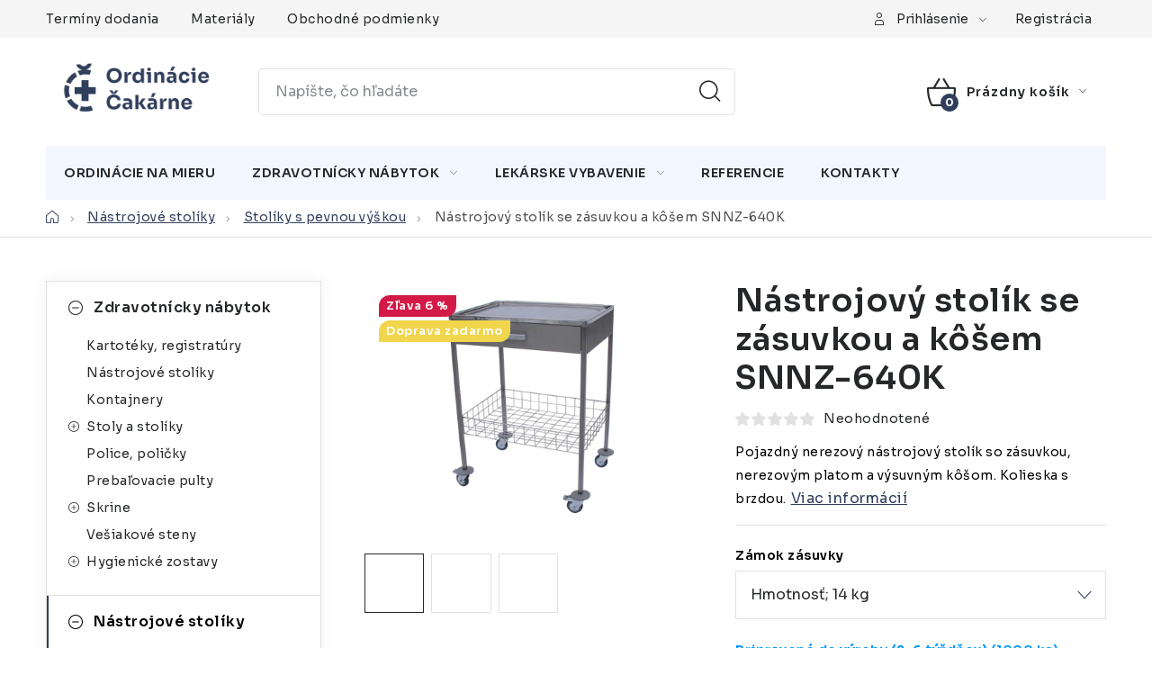

--- FILE ---
content_type: text/html; charset=utf-8
request_url: https://www.ordinacie-cakarne.sk/nastrojove-stoliky/nastrojovy-stolik-se-zasuvkou-a-kosem-snnz-640k/
body_size: 29836
content:
<!doctype html><html lang="sk" dir="ltr" class="header-background-light external-fonts-loaded"><head><meta charset="utf-8" /><meta name="viewport" content="width=device-width,initial-scale=1" /><title>Nástrojový stolík se zásuvkou a kôšem SNNZ-640K - Ordinacie-cakarne.sk</title><link rel="preconnect" href="https://cdn.myshoptet.com" /><link rel="dns-prefetch" href="https://cdn.myshoptet.com" /><link rel="preload" href="https://cdn.myshoptet.com/prj/dist/master/cms/libs/jquery/jquery-1.11.3.min.js" as="script" /><link href="https://cdn.myshoptet.com/prj/dist/master/cms/templates/frontend_templates/shared/css/font-face/nunito.css" rel="stylesheet"><script>
dataLayer = [];
dataLayer.push({'shoptet' : {
    "pageId": 1208,
    "pageType": "productDetail",
    "currency": "EUR",
    "currencyInfo": {
        "decimalSeparator": ",",
        "exchangeRate": 1,
        "priceDecimalPlaces": 2,
        "symbol": "\u20ac",
        "symbolLeft": 1,
        "thousandSeparator": " "
    },
    "language": "sk",
    "projectId": 133651,
    "product": {
        "id": 5315,
        "guid": "9448506e-dddd-11ed-944d-0cc47a6b4bcc",
        "hasVariants": true,
        "codes": [
            {
                "code": "MLK-SNNZ-640K\/BEZZ",
                "quantity": "1000",
                "stocks": [
                    {
                        "id": "ext",
                        "quantity": "1000"
                    }
                ]
            },
            {
                "code": "MLK-SNNZ-640K\/ZAM",
                "quantity": "1000",
                "stocks": [
                    {
                        "id": "ext",
                        "quantity": "1000"
                    }
                ]
            }
        ],
        "name": "N\u00e1strojov\u00fd stol\u00edk se z\u00e1suvkou a k\u00f4\u0161em SNNZ-640K",
        "appendix": "",
        "weight": 14,
        "manufacturerGuid": "1EF533254B3064FA8591DA0BA3DED3EE",
        "currentCategory": "N\u00e1strojov\u00e9 stol\u00edky a voz\u00edky | N\u00e1strojov\u00e9 stol\u00edky",
        "currentCategoryGuid": "a27c862c-dd04-11ed-8eb3-0cc47a6c92bc",
        "defaultCategory": "N\u00e1strojov\u00e9 stol\u00edky a voz\u00edky | N\u00e1strojov\u00e9 stol\u00edky",
        "defaultCategoryGuid": "a27c862c-dd04-11ed-8eb3-0cc47a6c92bc",
        "currency": "EUR",
        "priceWithVat": 760
    },
    "stocks": [
        {
            "id": "ext",
            "title": "Sklad",
            "isDeliveryPoint": 0,
            "visibleOnEshop": 1
        }
    ],
    "cartInfo": {
        "id": null,
        "freeShipping": false,
        "freeShippingFrom": 1200,
        "leftToFreeGift": {
            "formattedPrice": "\u20ac0",
            "priceLeft": 0
        },
        "freeGift": false,
        "leftToFreeShipping": {
            "priceLeft": 1200,
            "dependOnRegion": 0,
            "formattedPrice": "\u20ac1 200"
        },
        "discountCoupon": [],
        "getNoBillingShippingPrice": {
            "withoutVat": 0,
            "vat": 0,
            "withVat": 0
        },
        "cartItems": [],
        "taxMode": "ORDINARY"
    },
    "cart": [],
    "customer": {
        "priceRatio": 1,
        "priceListId": 1,
        "groupId": null,
        "registered": false,
        "mainAccount": false
    }
}});
</script>
<meta property="og:type" content="website"><meta property="og:site_name" content="ordinacie-cakarne.sk"><meta property="og:url" content="https://www.ordinacie-cakarne.sk/nastrojove-stoliky/nastrojovy-stolik-se-zasuvkou-a-kosem-snnz-640k/"><meta property="og:title" content="Nástrojový stolík se zásuvkou a kôšem SNNZ-640K - Ordinacie-cakarne.sk"><meta name="author" content="Ordinacie-cakarne.sk"><meta name="web_author" content="Shoptet.sk"><meta name="dcterms.rightsHolder" content="www.ordinacie-cakarne.sk"><meta name="robots" content="index,follow"><meta property="og:image" content="https://cdn.myshoptet.com/usr/www.ordinacie-cakarne.sk/user/shop/big/5315_mlk-snnz-640k.jpg?643e8146"><meta property="og:description" content="Pojazdný nerezový nástrojový stolík so zásuvkou a nerezovým platom. Kolieska s brzdou."><meta name="description" content="Pojazdný nerezový nástrojový stolík so zásuvkou a nerezovým platom. Kolieska s brzdou."><meta property="product:price:amount" content="760"><meta property="product:price:currency" content="EUR"><style>:root {--color-primary: #303E5C;--color-primary-h: 221;--color-primary-s: 31%;--color-primary-l: 27%;--color-primary-hover: #303E5C;--color-primary-hover-h: 221;--color-primary-hover-s: 31%;--color-primary-hover-l: 27%;--color-secondary: #303E5C;--color-secondary-h: 221;--color-secondary-s: 31%;--color-secondary-l: 27%;--color-secondary-hover: #96A4C2;--color-secondary-hover-h: 221;--color-secondary-hover-s: 27%;--color-secondary-hover-l: 67%;--color-tertiary: #000000;--color-tertiary-h: 0;--color-tertiary-s: 0%;--color-tertiary-l: 0%;--color-tertiary-hover: #cfcfcf;--color-tertiary-hover-h: 0;--color-tertiary-hover-s: 0%;--color-tertiary-hover-l: 81%;--color-header-background: #ffffff;--template-font: "Nunito";--template-headings-font: "Nunito";--header-background-url: url("https://cdn.myshoptet.com/prj/dist/master/cms/img/header_backgrounds/04-blue.png");--cookies-notice-background: #1A1937;--cookies-notice-color: #F8FAFB;--cookies-notice-button-hover: #f5f5f5;--cookies-notice-link-hover: #27263f;--templates-update-management-preview-mode-content: "Náhľad aktualizácií šablóny je aktívny pre váš prehliadač."}</style>
    <script>var shoptet = shoptet || {};</script>
    <script src="https://cdn.myshoptet.com/prj/dist/master/shop/dist/main-3g-header.js.05f199e7fd2450312de2.js"></script>
<!-- User include --><!-- service 1213(832) html code header -->
<link href="https://fonts.googleapis.com/css2?family=Jost:wght@400;600;700&display=swap" rel="stylesheet">
<link href="https://cdn.myshoptet.com/prj/dist/master/shop/dist/font-shoptet-13.css.3c47e30adfa2e9e2683b.css" rel="stylesheet">
<link type="text/css" href="https://cdn.myshoptet.com/usr/paxio.myshoptet.com/user/documents/Jupiter/style.css?v1618388" rel="stylesheet" media="all" />
<link type="text/css" href="https://cdn.myshoptet.com/usr/paxio.myshoptet.com/user/documents/Jupiter/preklady.css?v11" rel="stylesheet" media="all" />
<link href="https://cdn.myshoptet.com/usr/paxio.myshoptet.com/user/documents/Jupiter/ikony.css?v1" rel="stylesheet">
<!-- project html code header -->
<link rel="preconnect" href="https://fonts.googleapis.com">
<link rel="preconnect" href="https://fonts.gstatic.com" crossorigin>
<link href="https://fonts.googleapis.com/css2?family=Sora:wght@100..800&display=swap" rel="stylesheet">

<style>
* {
	font-family: "Sora", serif !important;
}

.product .p .prices .price-final { color: #303E5C; }
.product .p .price-standard>span { color: #96A4C2; }

@media (min-width: 768px) {
	.top-nav-button-register::before { display: none; }

	.top-nav-button.login { position: relative; }
	.top-nav-button.login::before {
    content: "";
		position: absolute;
		top: 8px;
		left: -15px;
		right: auto;
		background: url(https://www.ordinace-cekarny.cz/user/documents/upload/temp/i/bg_oc_login.png);
    background-size: 25px;
    background-repeat: no-repeat;
		background-position: center;
		width: 25px;
		height: 25px;
	}
}

@media (min-width: 1440px) {
	.product .p-desc { display: none; }
	.products-block > div .p .p-bottom > div .p-tools {
		position: absolute;
		right: 0;
		bottom: 0;

		min-width: max-content;
		max-width: 50%;
    
    margin: 0;
    padding: 0;
	}
}

.welcome-wrapper .welcome {
	box-shadow: 0 0 0;
}

.type-detail .detail-info {
	display: grid;
	gap: 5px;
}

.type-detail .all-param {
	display: none !important;
}

.type-detail .basic-description {
	flex: 1 1 auto;
	width: calc(100% - 460px);
	padding-right: 50px;
}

.type-detail .p-thumbnails a.next-photos {
	display: none !important;
}

.type-detail .p-thumbnail:nth-child(n+11) {
	display: block;
}

.product .p .p-bottom.single-button .prices {
	min-width: max-content;
}

@media (min-width: 768px) {
	.header-bottom {
		background-color: #fff; /* barva rozšířeného pozadí horního menu */
	}

	.menu-item-1003,
	.menu-item-1003:hover,
	.menu-item-1003 a,
	.menu-item-1003 a:hover { background: #303E5C !important; }

	.menu-item-1003 a,
	.menu-item-1003 a:hover,
	.menu-item-1003 a b,
	.menu-item-1003 a b:hover { background: #303E5C; color: #ffffff !important; }

	.menu-helper>span,
	.navigation-in>ul>li>a {
		color: #252729;
	}
  
  .navigation-in
  {
    background-color: #F2F7FF;
  }
}

#footer {
	background-color: #313E5C;
}

#footer * {
	color: #ffffff;
}

.socialky ul::before {
	content: "Sledujte nás";
	color: #ffffff;
}

.custom-footer__contact .container {
	background-color: #4E5D80;
}

.custom-footer__contact .container * {
	color: #ffffff;
}

</style>

<style>
/* ÚPRAVA VELIKOSTI LOGA V HLAVIČCE - ČÍSLICE 60 UDÁVÁ VÝŠKU LOGA V PIXELECH*/

#header .site-name a img {max-height: 90px;}

/* TLAČÍTKA SE ZAOBALENÝMI ROHY */

.btn:not(.cart-count), .compact-form .form-control, .pagination > a, .pagination > strong, a.login-btn{border-radius: 5px;}

/* PŘIDÁNÍ E-MAILOVÉ ADRESY DO HLAVIČKY WEBU */

@media screen and (min-width: 1200px){
.top-navigation-bar .project-email {display: inline-block;font-size: 16px;font-weight: bold;margin-left: 24px;color: var(--color-primary);}
a.project-email::before {content: '\e910';font-size: 16px;}
}

@media screen and (min-width: 360px) and (max-width: 767px){
.top-navigation-contacts{display: block !important;}
.top-navigation-contacts .project-phone{display: none !important;}
.top-navigation-contacts .project-email{display: block !important;position: absolute;right: 164px;top: 15px;color: #A3A3AF;}
a.project-email::before {content: '\e910';}
.top-navigation-contacts .project-email span{display: none;}
}

/* ÚPARVA BARVY POZADÍ SYSTÉMOVÝCH PŘÍZNAKŮ (ŠTÍTKŮ) */

 .flag.flag-action {background-color: #F6595F;} /* PŘÍZNAK AKCE */
/* .flag.flag-tip {background-color: #KODBARVY;} /* PŘÍZNAK TIP*/
.flag.flag-new {background-color: #4CDA94;} /* PŘÍZNAK NOVINKA */
/* .flag.flag-gift {background-color: #KODBARVY;} /* PŘÍZNAK DÁREK ZDARMA */
.flag.flag-discount {background-color: #F6595F; display: none; } /* SLEVOVÉ KOLEČKO */
.flag.flag-freeshipping {background-color: #F0D54D;} /* KOLEČKO DOPRAVA ZDARMA */

</style>

<style>
@media screen and (max-width: 767px) {
	.detail-info > * { width: 100%; }
  .detail-info > *:nth-child(2) {
		display: flex;
		-webkit-justify-content: left;
		justify-content: left;
	}
}
</style>

<style>
#signature img {
display: none;
}

#signature a {
display: none;
color: black;
}
.link-icons {visibility:hidden;}
</style>

<style>
div.footer-bottom {
  display: none;  
}
</style>

<style>
.contact-box .mail a {
    font-size: 16px; /* Zmenšení písma emailové adresy v patičce */
}
.contact-box .cellphone a {
    font-size: 16px; /* Zmenšení písma telefonního čísla v patičce */
}

.mail a { /* Zmenšení písma emailové adresy v zobrazení prázdného košíku */
    font-size: 15px !important;
}

.empty-contact h6 { /* Změnšení "Pomůžeme Vám s výběrem" */
    font-size: 16px !important; /* Nebo jiná požadovaná velikost */
}
</style>


<style>
h1.category-title { padding-top: 8px; margin-bottom: 9px;} /* Zmenšit šířku vyhledávacího okna */
div.category-perex p { color: #000; } /* Popis kategorie v černé barvě */
div.category-perex li { color: #000; } /* Popis kategorie v černé barvě */
</style>

<style>
.shp-tabs-holder a.shp-tab-link { /* Popis produktu - Parametry - Související produkty -> zrušení underline */
    text-decoration: none !important;
}

.shp-tabs-holder a.shp-tab-link:hover {
    text-decoration: underline !important;
}

.shp-tabs-wrapper {
		padding-top: 0px;
}

div.link-icons {       /* schovej blok, ve kterém jsou odkazy na sociální sítě pod tlačítkem "do košíku" */
		display: none;
}

div.buttons-wrapper { /* schovej blok, ve kterém jsou odkazy na sociální sítě pod tlačítkem "do košíku" */
		display: none;
}

div.detail-info { /* blok s údaji o záruce a kódu se zmenší */
		height: 59px;
    padding-bottom: 0px;
		border-bottom: 0px;
}

.type-detail .basic-description {
    flex: 1 1 auto;
    width: calc(100% - 460px);
    padding-right: 0px;
}

h2.popis-nadpis {
		/* margin-bottom: 24px; */
		display: none;
}

.type-detail .basic-description {
    margin-top: 0px;
    padding-top: 0px;
}

.extended-description {
    flex: 0 1 auto;
    width: 100%;
}

.responsive-nav {
    margin-bottom: 28px;
}

.summary .col-md-8 > div {
    max-width: 620px;
}

main .custom-footer__contact.side-contact *,
main .side-contact .contact-box ul li > span::before {
	color: var(--color-text);
}

.contact-box ul li>span::before {
	color: #fff;
}

#cat-1449 {
    display: none;
}

.menu-item-1449 > a {
  cursor: default;
}

/* =========================================================
   MOBIL: schovat v menu položku "Lekárske vybavenie" (ID 1449)
   ========================================================= */
@media (max-width: 767px) {

  /* Horní menu / desktopová struktura, pokud se přepíná do mobile layoutu */
  .menu-item-1449 {
    display: none !important;
  }

  /* Některé šablony mají mobilní menu uvnitř jiného wrapperu */
  .navigation .menu-item-1449,
  .header-menu .menu-item-1449,
  .header-navigation .menu-item-1449,
  .menu-level-1 .menu-item-1449,
  .menu--level-1 .menu-item-1449 {
    display: none !important;
  }

  /* Pokud máš ještě levé/boční „kategorie“ menu v mobilu */
  .categories .cat-02#cat-1449,
  #cat-1449.categories,
  #cat-1449 {
    display: none !important;
  }
}
</style>


<!-- /User include --><link rel="apple-touch-icon" type="image/png" sizes="57x57" href="/favicon-57x57.png"><link rel="apple-touch-icon" type="image/png" sizes="60x60" href="/favicon-60x60.png"><link rel="apple-touch-icon" type="image/png" sizes="72x72" href="/favicon-72x72.png"><link rel="apple-touch-icon" type="image/png" sizes="76x76" href="/favicon-76x76.png"><link rel="apple-touch-icon" type="image/png" sizes="114x114" href="/favicon-114x114.png"><link rel="apple-touch-icon" type="image/png" sizes="120x120" href="/favicon-120x120.png"><link rel="apple-touch-icon" type="image/png" sizes="144x144" href="/favicon-144x144.png"><link rel="apple-touch-icon" type="image/png" sizes="152x152" href="/favicon-152x152.png"><link rel="apple-touch-icon" type="image/png" sizes="180x180" href="/favicon-180x180.png"><link rel="icon" type="image/png" sizes="16x16" href="/favicon-16x16.png"><link rel="icon" type="image/png" sizes="32x32" href="/favicon-32x32.png"><link rel="icon" type="image/png" sizes="96x96" href="/favicon-96x96.png"><link rel="icon" type="image/png" sizes="192x192" href="/favicon-192x192.png"><link rel="manifest" href="/manifest.json"><meta name="msapplication-TileColor" content="#ffffff"><meta name="msapplication-TileImage" content="/favicon-144x144.png"><meta name="theme-color" content="#ffffff"><link rel="canonical" href="https://www.ordinacie-cakarne.sk/nastrojove-stoliky/nastrojovy-stolik-se-zasuvkou-a-kosem-snnz-640k/" />    <!-- Global site tag (gtag.js) - Google Analytics -->
    <script async src="https://www.googletagmanager.com/gtag/js?id=G-X1CC9WTYBF"></script>
    <script>
        
        window.dataLayer = window.dataLayer || [];
        function gtag(){dataLayer.push(arguments);}
        

        
        gtag('js', new Date());

        
                gtag('config', 'G-X1CC9WTYBF', {"groups":"GA4","send_page_view":false,"content_group":"productDetail","currency":"EUR","page_language":"sk"});
        
                gtag('config', 'AW-403733827');
        
        
        
        
        
                    gtag('event', 'page_view', {"send_to":"GA4","page_language":"sk","content_group":"productDetail","currency":"EUR"});
        
                gtag('set', 'currency', 'EUR');

        gtag('event', 'view_item', {
            "send_to": "UA",
            "items": [
                {
                    "id": "MLK-SNNZ-640K\/BEZZ",
                    "name": "N\u00e1strojov\u00fd stol\u00edk se z\u00e1suvkou a k\u00f4\u0161em SNNZ-640K",
                    "category": "N\u00e1strojov\u00e9 stol\u00edky a voz\u00edky \/ N\u00e1strojov\u00e9 stol\u00edky",
                                        "brand": "M\u00e1lek",
                                                            "variant": "Z\u00e1mok z\u00e1suvky: Hmotnos\u0165; 14 kg",
                                        "price": 628.1
                }
            ]
        });
        
        
        
        
        
                    gtag('event', 'view_item', {"send_to":"GA4","page_language":"sk","content_group":"productDetail","value":628.10000000000002,"currency":"EUR","items":[{"item_id":"MLK-SNNZ-640K\/ZAM","item_name":"N\u00e1strojov\u00fd stol\u00edk se z\u00e1suvkou a k\u00f4\u0161em SNNZ-640K","item_brand":"M\u00e1lek","item_category":"N\u00e1strojov\u00e9 stol\u00edky a voz\u00edky","item_category2":"N\u00e1strojov\u00e9 stol\u00edky","item_variant":"MLK-SNNZ-640K\/ZAM~Z\u00e1mok z\u00e1suvky: Hmotnos\u0165; 14 kg","price":628.10000000000002,"quantity":1,"index":0}]});
        
        
        
        
        
        
        
        document.addEventListener('DOMContentLoaded', function() {
            if (typeof shoptet.tracking !== 'undefined') {
                for (var id in shoptet.tracking.bannersList) {
                    gtag('event', 'view_promotion', {
                        "send_to": "UA",
                        "promotions": [
                            {
                                "id": shoptet.tracking.bannersList[id].id,
                                "name": shoptet.tracking.bannersList[id].name,
                                "position": shoptet.tracking.bannersList[id].position
                            }
                        ]
                    });
                }
            }

            shoptet.consent.onAccept(function(agreements) {
                if (agreements.length !== 0) {
                    console.debug('gtag consent accept');
                    var gtagConsentPayload =  {
                        'ad_storage': agreements.includes(shoptet.config.cookiesConsentOptPersonalisation)
                            ? 'granted' : 'denied',
                        'analytics_storage': agreements.includes(shoptet.config.cookiesConsentOptAnalytics)
                            ? 'granted' : 'denied',
                                                                                                'ad_user_data': agreements.includes(shoptet.config.cookiesConsentOptPersonalisation)
                            ? 'granted' : 'denied',
                        'ad_personalization': agreements.includes(shoptet.config.cookiesConsentOptPersonalisation)
                            ? 'granted' : 'denied',
                        };
                    console.debug('update consent data', gtagConsentPayload);
                    gtag('consent', 'update', gtagConsentPayload);
                    dataLayer.push(
                        { 'event': 'update_consent' }
                    );
                }
            });
        });
    </script>
</head><body class="desktop id-1208 in-nastrojove-stoliky template-13 type-product type-detail multiple-columns-body columns-3 blank-mode blank-mode-css smart-labels-active ums_forms_redesign--off ums_a11y_category_page--on ums_discussion_rating_forms--off ums_flags_display_unification--on ums_a11y_login--on mobile-header-version-1">
        <div id="fb-root"></div>
        <script>
            window.fbAsyncInit = function() {
                FB.init({
                    autoLogAppEvents : true,
                    xfbml            : true,
                    version          : 'v24.0'
                });
            };
        </script>
        <script async defer crossorigin="anonymous" src="https://connect.facebook.net/sk_SK/sdk.js#xfbml=1&version=v24.0"></script><a href="#content" class="skip-link sr-only">Prejsť na obsah</a><div class="overall-wrapper"><div class="user-action"><div class="container">
    <div class="user-action-in">
                    <div id="login" class="user-action-login popup-widget login-widget" role="dialog" aria-labelledby="loginHeading">
        <div class="popup-widget-inner">
                            <h2 id="loginHeading">Prihlásenie k vášmu účtu</h2><div id="customerLogin"><form action="/action/Customer/Login/" method="post" id="formLoginIncluded" class="csrf-enabled formLogin" data-testid="formLogin"><input type="hidden" name="referer" value="" /><div class="form-group"><div class="input-wrapper email js-validated-element-wrapper no-label"><input type="email" name="email" class="form-control" autofocus placeholder="E-mailová adresa (napr. jan@novak.sk)" data-testid="inputEmail" autocomplete="email" required /></div></div><div class="form-group"><div class="input-wrapper password js-validated-element-wrapper no-label"><input type="password" name="password" class="form-control" placeholder="Heslo" data-testid="inputPassword" autocomplete="current-password" required /><span class="no-display">Nemôžete vyplniť toto pole</span><input type="text" name="surname" value="" class="no-display" /></div></div><div class="form-group"><div class="login-wrapper"><button type="submit" class="btn btn-secondary btn-text btn-login" data-testid="buttonSubmit">Prihlásiť sa</button><div class="password-helper"><a href="/registracia/" data-testid="signup" rel="nofollow">Nová registrácia</a><a href="/klient/zabudnute-heslo/" rel="nofollow">Zabudnuté heslo</a></div></div></div></form>
</div>                    </div>
    </div>

                <div id="cart-widget" class="user-action-cart popup-widget cart-widget loader-wrapper" data-testid="popupCartWidget" role="dialog" aria-hidden="true">
            <div class="popup-widget-inner cart-widget-inner place-cart-here">
                <div class="loader-overlay">
                    <div class="loader"></div>
                </div>
            </div>
        </div>
    </div>
</div>
</div><div class="top-navigation-bar" data-testid="topNavigationBar">

    <div class="container">

                            <div class="top-navigation-menu">
                <ul class="top-navigation-bar-menu">
                                            <li class="top-navigation-menu-item-1419">
                            <a href="/terminy-dodania-lekarskeho-nabytku/" title="Termíny dodania">Termíny dodania</a>
                        </li>
                                            <li class="top-navigation-menu-item-914">
                            <a href="/materialy/" title="Materiály">Materiály</a>
                        </li>
                                            <li class="top-navigation-menu-item-39">
                            <a href="/obchodne-podmienky/" title="Obchodné podmienky">Obchodné podmienky</a>
                        </li>
                                    </ul>
                <div class="top-navigation-menu-trigger">Viac</div>
                <ul class="top-navigation-bar-menu-helper"></ul>
            </div>
        
        <div class="top-navigation-tools">
                        <button class="top-nav-button top-nav-button-login toggle-window" type="button" data-target="login" aria-haspopup="dialog" aria-controls="login" aria-expanded="false" data-testid="signin"><span>Prihlásenie</span></button>
    <a href="/registracia/" class="top-nav-button top-nav-button-register" data-testid="headerSignup">Registrácia</a>
        </div>

    </div>

</div>
<header id="header">
        <div class="header-top">
            <div class="container navigation-wrapper header-top-wrapper">
                <div class="site-name"><a href="/" data-testid="linkWebsiteLogo"><img src="https://cdn.myshoptet.com/usr/www.ordinacie-cakarne.sk/user/logos/o__-sk_logo_2024_minus20pct.png" alt="Ordinacie-cakarne.sk" fetchpriority="low" /></a></div>                <div class="search" itemscope itemtype="https://schema.org/WebSite">
                    <meta itemprop="headline" content="Nástrojové stolíky"/><meta itemprop="url" content="https://www.ordinacie-cakarne.sk"/><meta itemprop="text" content="Pojazdný nerezový nástrojový stolík so zásuvkou a nerezovým platom. Kolieska s brzdou."/>                    <form action="/action/ProductSearch/prepareString/" method="post"
    id="formSearchForm" class="search-form compact-form js-search-main"
    itemprop="potentialAction" itemscope itemtype="https://schema.org/SearchAction" data-testid="searchForm">
    <fieldset>
        <meta itemprop="target"
            content="https://www.ordinacie-cakarne.sk/vyhladavanie/?string={string}"/>
        <input type="hidden" name="language" value="sk"/>
        
            
    <span class="search-input-icon" aria-hidden="true"></span>

<input
    type="search"
    name="string"
        class="query-input form-control search-input js-search-input"
    placeholder="Napíšte, čo hľadáte"
    autocomplete="off"
    required
    itemprop="query-input"
    aria-label="Vyhľadávanie"
    data-testid="searchInput"
>
            <button type="submit" class="btn btn-default search-button" data-testid="searchBtn">Hľadať</button>
        
    </fieldset>
</form>
                </div>
                <div class="navigation-buttons">
                    <a href="#" class="toggle-window" data-target="search" data-testid="linkSearchIcon"><span class="sr-only">Hľadať</span></a>
                        
    <a href="/kosik/" class="btn btn-icon toggle-window cart-count" data-target="cart" data-hover="true" data-redirect="true" data-testid="headerCart" rel="nofollow" aria-haspopup="dialog" aria-expanded="false" aria-controls="cart-widget">
        
                <span class="sr-only">Nákupný košík</span>
        
            <span class="cart-price visible-lg-inline-block" data-testid="headerCartPrice">
                                    Prázdny košík                            </span>
        
    
            </a>
                    <a href="#" class="toggle-window" data-target="navigation" data-testid="hamburgerMenu"></a>
                </div>
            </div>
        </div>
        <div class="header-bottom">
            <div class="container navigation-wrapper header-bottom-wrapper js-navigation-container">
                <nav id="navigation" aria-label="Hlavné menu" data-collapsible="true"><div class="navigation-in menu"><ul class="menu-level-1" role="menubar" data-testid="headerMenuItems"><li class="menu-item-1092" role="none"><a href="/sluzby-navrhy-zdravotnickeho-nabytku/" data-testid="headerMenuItem" role="menuitem" aria-expanded="false"><b>Ordinácie na mieru</b></a></li>
<li class="menu-item-818 ext" role="none"><a href="/zdravotnicky-nabytok-lekarsky/" data-testid="headerMenuItem" role="menuitem" aria-haspopup="true" aria-expanded="false"><b>Zdravotnícky nábytok</b><span class="submenu-arrow"></span></a><ul class="menu-level-2" aria-label="Zdravotnícky nábytok" tabindex="-1" role="menu"><li class="menu-item-821" role="none"><a href="/nabytok-do-ambulancie-kartoteky-registratury-listkovnice-zavesne/" class="menu-image" data-testid="headerMenuItem" tabindex="-1" aria-hidden="true"><img src="data:image/svg+xml,%3Csvg%20width%3D%22140%22%20height%3D%22100%22%20xmlns%3D%22http%3A%2F%2Fwww.w3.org%2F2000%2Fsvg%22%3E%3C%2Fsvg%3E" alt="" aria-hidden="true" width="140" height="100"  data-src="https://cdn.myshoptet.com/usr/www.ordinacie-cakarne.sk/user/categories/thumb/kategorie_ikona_kartoteky2.png" fetchpriority="low" /></a><div><a href="/nabytok-do-ambulancie-kartoteky-registratury-listkovnice-zavesne/" data-testid="headerMenuItem" role="menuitem"><span>Kartotéky, registratúry</span></a>
                        </div></li><li class="menu-item-1123" role="none"><a href="/nastrojove-stoliky-do-ordinace-stoliky-lamino-drevene/" class="menu-image" data-testid="headerMenuItem" tabindex="-1" aria-hidden="true"><img src="data:image/svg+xml,%3Csvg%20width%3D%22140%22%20height%3D%22100%22%20xmlns%3D%22http%3A%2F%2Fwww.w3.org%2F2000%2Fsvg%22%3E%3C%2Fsvg%3E" alt="" aria-hidden="true" width="140" height="100"  data-src="https://cdn.myshoptet.com/usr/www.ordinacie-cakarne.sk/user/categories/thumb/kategorie_ikona_nastrojove_stolky.png" fetchpriority="low" /></a><div><a href="/nastrojove-stoliky-do-ordinace-stoliky-lamino-drevene/" data-testid="headerMenuItem" role="menuitem"><span>Nástrojové stolíky</span></a>
                        </div></li><li class="menu-item-824" role="none"><a href="/nabytok-do-ordinacie-kontajnery-ke-stolu/" class="menu-image" data-testid="headerMenuItem" tabindex="-1" aria-hidden="true"><img src="data:image/svg+xml,%3Csvg%20width%3D%22140%22%20height%3D%22100%22%20xmlns%3D%22http%3A%2F%2Fwww.w3.org%2F2000%2Fsvg%22%3E%3C%2Fsvg%3E" alt="" aria-hidden="true" width="140" height="100"  data-src="https://cdn.myshoptet.com/usr/www.ordinacie-cakarne.sk/user/categories/thumb/kategorie_ikona_kontejnery2.png" fetchpriority="low" /></a><div><a href="/nabytok-do-ordinacie-kontajnery-ke-stolu/" data-testid="headerMenuItem" role="menuitem"><span>Kontajnery</span></a>
                        </div></li><li class="menu-item-860 has-third-level" role="none"><a href="/nabytok-do-ordinacie-ordinacni-stoly-stoliky/" class="menu-image" data-testid="headerMenuItem" tabindex="-1" aria-hidden="true"><img src="data:image/svg+xml,%3Csvg%20width%3D%22140%22%20height%3D%22100%22%20xmlns%3D%22http%3A%2F%2Fwww.w3.org%2F2000%2Fsvg%22%3E%3C%2Fsvg%3E" alt="" aria-hidden="true" width="140" height="100"  data-src="https://cdn.myshoptet.com/usr/www.ordinacie-cakarne.sk/user/categories/thumb/kategorie_ikona_stoly.png" fetchpriority="low" /></a><div><a href="/nabytok-do-ordinacie-ordinacni-stoly-stoliky/" data-testid="headerMenuItem" role="menuitem"><span>Stoly a stolíky</span></a>
                                                    <ul class="menu-level-3" role="menu">
                                                                    <li class="menu-item-863" role="none">
                                        <a href="/nabytek-do-ordinacie-ordinacne-stoly-stoliky-pracovne-stoly/" data-testid="headerMenuItem" role="menuitem">
                                            Pracovné stoly</a>,                                    </li>
                                                                    <li class="menu-item-866" role="none">
                                        <a href="/nabytok-do-ambulancie-ordinacne-stoly-stoliky-jedalenske-stoly/" data-testid="headerMenuItem" role="menuitem">
                                            Jedálenské stoly</a>,                                    </li>
                                                                    <li class="menu-item-869" role="none">
                                        <a href="/nabytok-do-ambulancie-ambulantne-stoly-stoliky-konferencne-stoliky/" data-testid="headerMenuItem" role="menuitem">
                                            Konferenčné stolíky</a>                                    </li>
                                                            </ul>
                        </div></li><li class="menu-item-830" role="none"><a href="/nabytok-do-ordinacie-police-policky/" class="menu-image" data-testid="headerMenuItem" tabindex="-1" aria-hidden="true"><img src="data:image/svg+xml,%3Csvg%20width%3D%22140%22%20height%3D%22100%22%20xmlns%3D%22http%3A%2F%2Fwww.w3.org%2F2000%2Fsvg%22%3E%3C%2Fsvg%3E" alt="" aria-hidden="true" width="140" height="100"  data-src="https://cdn.myshoptet.com/usr/www.ordinacie-cakarne.sk/user/categories/thumb/kategorie_ikona_police2.png" fetchpriority="low" /></a><div><a href="/nabytok-do-ordinacie-police-policky/" data-testid="headerMenuItem" role="menuitem"><span>Police, poličky</span></a>
                        </div></li><li class="menu-item-833" role="none"><a href="/nabytok-do-ordinacie-prebalovacie-pulty/" class="menu-image" data-testid="headerMenuItem" tabindex="-1" aria-hidden="true"><img src="data:image/svg+xml,%3Csvg%20width%3D%22140%22%20height%3D%22100%22%20xmlns%3D%22http%3A%2F%2Fwww.w3.org%2F2000%2Fsvg%22%3E%3C%2Fsvg%3E" alt="" aria-hidden="true" width="140" height="100"  data-src="https://cdn.myshoptet.com/usr/www.ordinacie-cakarne.sk/user/categories/thumb/kategorie_ikona_ppulty.png" fetchpriority="low" /></a><div><a href="/nabytok-do-ordinacie-prebalovacie-pulty/" data-testid="headerMenuItem" role="menuitem"><span>Prebaľovacie pulty</span></a>
                        </div></li><li class="menu-item-836 has-third-level" role="none"><a href="/nabytok-do-ordinacie-skrine/" class="menu-image" data-testid="headerMenuItem" tabindex="-1" aria-hidden="true"><img src="data:image/svg+xml,%3Csvg%20width%3D%22140%22%20height%3D%22100%22%20xmlns%3D%22http%3A%2F%2Fwww.w3.org%2F2000%2Fsvg%22%3E%3C%2Fsvg%3E" alt="" aria-hidden="true" width="140" height="100"  data-src="https://cdn.myshoptet.com/usr/www.ordinacie-cakarne.sk/user/categories/thumb/kategorie_ikona_skrine3.png" fetchpriority="low" /></a><div><a href="/nabytok-do-ordinacie-skrine/" data-testid="headerMenuItem" role="menuitem"><span>Skrine</span></a>
                                                    <ul class="menu-level-3" role="menu">
                                                                    <li class="menu-item-1098" role="none">
                                        <a href="/nizke-lekarske-skrine/" data-testid="headerMenuItem" role="menuitem">
                                            Nízke skrine</a>,                                    </li>
                                                                    <li class="menu-item-1110" role="none">
                                        <a href="/stredni-lekarske-skrine/" data-testid="headerMenuItem" role="menuitem">
                                            Stredné skrine</a>,                                    </li>
                                                                    <li class="menu-item-1113" role="none">
                                        <a href="/vysoke-skrine/" data-testid="headerMenuItem" role="menuitem">
                                            Vysoké skrine</a>,                                    </li>
                                                                    <li class="menu-item-1116" role="none">
                                        <a href="/satnikove-skrine/" data-testid="headerMenuItem" role="menuitem">
                                            Šatníkové skrine</a>,                                    </li>
                                                                    <li class="menu-item-1101" role="none">
                                        <a href="/presklene-skrine/" data-testid="headerMenuItem" role="menuitem">
                                            Presklené skrine</a>,                                    </li>
                                                                    <li class="menu-item-1107" role="none">
                                        <a href="/roletkove-skrine/" data-testid="headerMenuItem" role="menuitem">
                                            Roletové skrine</a>,                                    </li>
                                                                    <li class="menu-item-1119" role="none">
                                        <a href="/nabytok-do-ordinacie-listkovnice-organizery/" data-testid="headerMenuItem" role="menuitem">
                                            Lístkovnice, zakladače</a>,                                    </li>
                                                                    <li class="menu-item-857" role="none">
                                        <a href="/horne-skrine-zavesne/" data-testid="headerMenuItem" role="menuitem">
                                            Horné skrine závesné</a>                                    </li>
                                                            </ul>
                        </div></li><li class="menu-item-872" role="none"><a href="/nabytok-do-ordinacie-odkladaci-vesiakove-steny/" class="menu-image" data-testid="headerMenuItem" tabindex="-1" aria-hidden="true"><img src="data:image/svg+xml,%3Csvg%20width%3D%22140%22%20height%3D%22100%22%20xmlns%3D%22http%3A%2F%2Fwww.w3.org%2F2000%2Fsvg%22%3E%3C%2Fsvg%3E" alt="" aria-hidden="true" width="140" height="100"  data-src="https://cdn.myshoptet.com/usr/www.ordinacie-cakarne.sk/user/categories/thumb/kategorie_ikona_vesakove_steny.png" fetchpriority="low" /></a><div><a href="/nabytok-do-ordinacie-odkladaci-vesiakove-steny/" data-testid="headerMenuItem" role="menuitem"><span>Vešiakové steny</span></a>
                        </div></li><li class="menu-item-920 has-third-level" role="none"><a href="/hygienicka-zostava-ordinacie-drez-umyvadlo-kos-kuchynska-linka/" class="menu-image" data-testid="headerMenuItem" tabindex="-1" aria-hidden="true"><img src="data:image/svg+xml,%3Csvg%20width%3D%22140%22%20height%3D%22100%22%20xmlns%3D%22http%3A%2F%2Fwww.w3.org%2F2000%2Fsvg%22%3E%3C%2Fsvg%3E" alt="" aria-hidden="true" width="140" height="100"  data-src="https://cdn.myshoptet.com/usr/www.ordinacie-cakarne.sk/user/categories/thumb/oc_hygiena_icon_2.jpg" fetchpriority="low" /></a><div><a href="/hygienicka-zostava-ordinacie-drez-umyvadlo-kos-kuchynska-linka/" data-testid="headerMenuItem" role="menuitem"><span>Hygienické zostavy</span></a>
                                                    <ul class="menu-level-3" role="menu">
                                                                    <li class="menu-item-926" role="none">
                                        <a href="/hygienicka-zostava-ordinacie-drez-umyvadlo-kos-kuchynska-linka-spodne-skrinky/" data-testid="headerMenuItem" role="menuitem">
                                            Spodné skrinky</a>,                                    </li>
                                                                    <li class="menu-item-929" role="none">
                                        <a href="/horne-skrine-zavesne-2/" data-testid="headerMenuItem" role="menuitem">
                                            Horné skrinky</a>,                                    </li>
                                                                    <li class="menu-item-932" role="none">
                                        <a href="/hygienicka-zostava-ordinacie-drez-umyvadlo-kos-kuchynska-linka-pracovne-dosky/" data-testid="headerMenuItem" role="menuitem">
                                            Pracovné dosky</a>,                                    </li>
                                                                    <li class="menu-item-935" role="none">
                                        <a href="/hygienicka-zostava-ordinacie-drez-umyvadlo-kos-kuchynska-linka-baterie/" data-testid="headerMenuItem" role="menuitem">
                                            Drezy, umývadla, batérie</a>                                    </li>
                                                            </ul>
                        </div></li></ul></li>
<li class="menu-item-1449 ext" role="none"><a href="/lekarske-vybavenie/" data-testid="headerMenuItem" role="menuitem" aria-haspopup="true" aria-expanded="false"><b>Lekárske vybavenie</b><span class="submenu-arrow"></span></a><ul class="menu-level-2" aria-label="Lekárske vybavenie" tabindex="-1" role="menu"><li class="menu-item-1455" role="none"><a href="/zdravotnicke-lehatka-2/" class="menu-image" data-testid="headerMenuItem" tabindex="-1" aria-hidden="true"><img src="data:image/svg+xml,%3Csvg%20width%3D%22140%22%20height%3D%22100%22%20xmlns%3D%22http%3A%2F%2Fwww.w3.org%2F2000%2Fsvg%22%3E%3C%2Fsvg%3E" alt="" aria-hidden="true" width="140" height="100"  data-src="https://cdn.myshoptet.com/usr/www.ordinacie-cakarne.sk/user/categories/thumb/kategorie_ikony_lehatka.png" fetchpriority="low" /></a><div><a href="/zdravotnicke-lehatka-2/" data-testid="headerMenuItem" role="menuitem"><span>Zdravotnícke lehátka</span></a>
                        </div></li><li class="menu-item-1458" role="none"><a href="/zasteny-paravany-kabinky-2/" class="menu-image" data-testid="headerMenuItem" tabindex="-1" aria-hidden="true"><img src="data:image/svg+xml,%3Csvg%20width%3D%22140%22%20height%3D%22100%22%20xmlns%3D%22http%3A%2F%2Fwww.w3.org%2F2000%2Fsvg%22%3E%3C%2Fsvg%3E" alt="" aria-hidden="true" width="140" height="100"  data-src="https://cdn.myshoptet.com/usr/www.ordinacie-cakarne.sk/user/categories/thumb/kategorie_ikony_zavesy_zavesy.png" fetchpriority="low" /></a><div><a href="/zasteny-paravany-kabinky-2/" data-testid="headerMenuItem" role="menuitem"><span>Zásteny a paravány</span></a>
                        </div></li><li class="menu-item-1461" role="none"><a href="/sedaci-nabytok-2/" class="menu-image" data-testid="headerMenuItem" tabindex="-1" aria-hidden="true"><img src="data:image/svg+xml,%3Csvg%20width%3D%22140%22%20height%3D%22100%22%20xmlns%3D%22http%3A%2F%2Fwww.w3.org%2F2000%2Fsvg%22%3E%3C%2Fsvg%3E" alt="" aria-hidden="true" width="140" height="100"  data-src="https://cdn.myshoptet.com/usr/www.ordinacie-cakarne.sk/user/categories/thumb/kategorie_ikony_zidle_lavice_2.jpg" fetchpriority="low" /></a><div><a href="/sedaci-nabytok-2/" data-testid="headerMenuItem" role="menuitem"><span>Židle a lavice</span></a>
                        </div></li></ul></li>
<li class="menu-item-904" role="none"><a href="/zdravotnicky-lekarsky-nabytok-referencie/" data-testid="headerMenuItem" role="menuitem" aria-expanded="false"><b>Referencie</b></a></li>
<li class="menu-item-29" role="none"><a href="/kontakty/" data-testid="headerMenuItem" role="menuitem" aria-expanded="false"><b>Kontakty</b></a></li>
<li class="appended-category menu-item-1205 ext" role="none"><a href="/nastrojove-stolky-instrumentacne-voziky/"><b>Nástrojové stolíky</b><span class="submenu-arrow" role="menuitem"></span></a><ul class="menu-level-2 menu-level-2-appended" role="menu"><li class="menu-item-1351" role="none"><a href="/nastrojove-stoliky-lekarske-lamino-drevene/" data-testid="headerMenuItem" role="menuitem"><span>Stolíky Ordinácie-čakárne</span></a></li><li class="menu-item-1208" role="none"><a href="/nastrojove-stoliky/" data-testid="headerMenuItem" role="menuitem"><span>Stolíky s pevnou výškou</span></a></li><li class="menu-item-1217" role="none"><a href="/instrumentacne-stoliky-a-voziky/" data-testid="headerMenuItem" role="menuitem"><span>Stolíky nastaviteľné</span></a></li><li class="menu-item-1220" role="none"><a href="/vizitovo-a-viacucelove-voziky-nemocnice-pecovatelske-domy/" data-testid="headerMenuItem" role="menuitem"><span>Viacúčelové vozíky</span></a></li><li class="menu-item-1226" role="none"><a href="/instrumentacne-skrine/" data-testid="headerMenuItem" role="menuitem"><span>Inštrumentačné skrine</span></a></li></ul></li><li class="appended-category menu-item-1253 ext" role="none"><a href="/sedaci-nabytok/"><b>Židle a lavice</b><span class="submenu-arrow" role="menuitem"></span></a><ul class="menu-level-2 menu-level-2-appended" role="menu"><li class="menu-item-1256" role="none"><a href="/sedaci-nabytok-lekarske-zidle/" data-testid="headerMenuItem" role="menuitem"><span>Lekárske židle</span></a></li></ul></li><li class="appended-category menu-item-1055 ext" role="none"><a href="/zdravotnicke-lehatka/"><b>Zdravotnícke lehátka</b><span class="submenu-arrow" role="menuitem"></span></a><ul class="menu-level-2 menu-level-2-appended" role="menu"><li class="menu-item-1058" role="none"><a href="/lehatka-pevna-s-pevnou-vyskou/" data-testid="headerMenuItem" role="menuitem"><span>Lehátka s pevnou výškou</span></a></li><li class="menu-item-1061" role="none"><a href="/lehatka-nastavitelne/" data-testid="headerMenuItem" role="menuitem"><span>Lehátka nastaviteľné</span></a></li></ul></li><li class="appended-category menu-item-1007 ext" role="none"><a href="/zasteny-paravany-kabinky/"><b>Zásteny a paravány</b><span class="submenu-arrow" role="menuitem"></span></a><ul class="menu-level-2 menu-level-2-appended" role="menu"><li class="menu-item-1010" role="none"><a href="/drziaky-teleskopickych-ramien/" data-testid="headerMenuItem" role="menuitem"><span>Držiaky ramien</span></a></li><li class="menu-item-1013" role="none"><a href="/zasteny-teleskopicka-ramena/" data-testid="headerMenuItem" role="menuitem"><span>Teleskopické ramená</span></a></li><li class="menu-item-1016" role="none"><a href="/latkove-zavesy-nehorlave/" data-testid="headerMenuItem" role="menuitem"><span>Závesy</span></a></li></ul></li></ul>
    <ul class="navigationActions" role="menu">
                            <li role="none">
                                    <a href="/login/?backTo=%2Fnastrojove-stoliky%2Fnastrojovy-stolik-se-zasuvkou-a-kosem-snnz-640k%2F" rel="nofollow" data-testid="signin" role="menuitem"><span>Prihlásenie</span></a>
                            </li>
                        </ul>
</div><span class="navigation-close"></span></nav><div class="menu-helper" data-testid="hamburgerMenu"><span>Viac</span></div>
            </div>
        </div>
    </header><!-- / header -->


<div id="content-wrapper" class="container content-wrapper">
    
                                <div class="breadcrumbs navigation-home-icon-wrapper" itemscope itemtype="https://schema.org/BreadcrumbList">
                                                                            <span id="navigation-first" data-basetitle="Ordinacie-cakarne.sk" itemprop="itemListElement" itemscope itemtype="https://schema.org/ListItem">
                <a href="/" itemprop="item" class="navigation-home-icon"><span class="sr-only" itemprop="name">Domov</span></a>
                <span class="navigation-bullet">/</span>
                <meta itemprop="position" content="1" />
            </span>
                                <span id="navigation-1" itemprop="itemListElement" itemscope itemtype="https://schema.org/ListItem">
                <a href="/nastrojove-stolky-instrumentacne-voziky/" itemprop="item" data-testid="breadcrumbsSecondLevel"><span itemprop="name">Nástrojové stolíky</span></a>
                <span class="navigation-bullet">/</span>
                <meta itemprop="position" content="2" />
            </span>
                                <span id="navigation-2" itemprop="itemListElement" itemscope itemtype="https://schema.org/ListItem">
                <a href="/nastrojove-stoliky/" itemprop="item" data-testid="breadcrumbsSecondLevel"><span itemprop="name">Stolíky s pevnou výškou</span></a>
                <span class="navigation-bullet">/</span>
                <meta itemprop="position" content="3" />
            </span>
                                            <span id="navigation-3" itemprop="itemListElement" itemscope itemtype="https://schema.org/ListItem" data-testid="breadcrumbsLastLevel">
                <meta itemprop="item" content="https://www.ordinacie-cakarne.sk/nastrojove-stoliky/nastrojovy-stolik-se-zasuvkou-a-kosem-snnz-640k/" />
                <meta itemprop="position" content="4" />
                <span itemprop="name" data-title="Nástrojový stolík se zásuvkou a kôšem SNNZ-640K">Nástrojový stolík se zásuvkou a kôšem SNNZ-640K <span class="appendix"></span></span>
            </span>
            </div>
            
    <div class="content-wrapper-in">
                                                <aside class="sidebar sidebar-left"  data-testid="sidebarMenu">
                                                                                                <div class="sidebar-inner">
                                                                                                        <div class="box box-bg-variant box-categories">    <div class="skip-link__wrapper">
        <span id="categories-start" class="skip-link__target js-skip-link__target sr-only" tabindex="-1">&nbsp;</span>
        <a href="#categories-end" class="skip-link skip-link--start sr-only js-skip-link--start">Preskočiť kategórie</a>
    </div>




<div id="categories"><div class="categories cat-01 expandable expanded" id="cat-818"><div class="topic"><a href="/zdravotnicky-nabytok-lekarsky/">Zdravotnícky nábytok<span class="cat-trigger">&nbsp;</span></a></div>

                    <ul class=" expanded">
                                        <li >
                <a href="/nabytok-do-ambulancie-kartoteky-registratury-listkovnice-zavesne/">
                    Kartotéky, registratúry
                                    </a>
                                                                </li>
                                <li >
                <a href="/nastrojove-stoliky-do-ordinace-stoliky-lamino-drevene/">
                    Nástrojové stolíky
                                    </a>
                                                                </li>
                                <li >
                <a href="/nabytok-do-ordinacie-kontajnery-ke-stolu/">
                    Kontajnery
                                    </a>
                                                                </li>
                                <li class="
                                 expandable                                 external">
                <a href="/nabytok-do-ordinacie-ordinacni-stoly-stoliky/">
                    Stoly a stolíky
                    <span class="cat-trigger">&nbsp;</span>                </a>
                                                            

    
                                                </li>
                                <li >
                <a href="/nabytok-do-ordinacie-police-policky/">
                    Police, poličky
                                    </a>
                                                                </li>
                                <li >
                <a href="/nabytok-do-ordinacie-prebalovacie-pulty/">
                    Prebaľovacie pulty
                                    </a>
                                                                </li>
                                <li class="
                                 expandable                                 external">
                <a href="/nabytok-do-ordinacie-skrine/">
                    Skrine
                    <span class="cat-trigger">&nbsp;</span>                </a>
                                                            

    
                                                </li>
                                <li >
                <a href="/nabytok-do-ordinacie-odkladaci-vesiakove-steny/">
                    Vešiakové steny
                                    </a>
                                                                </li>
                                <li class="
                                 expandable                                 external">
                <a href="/hygienicka-zostava-ordinacie-drez-umyvadlo-kos-kuchynska-linka/">
                    Hygienické zostavy
                    <span class="cat-trigger">&nbsp;</span>                </a>
                                                            

    
                                                </li>
                </ul>
    </div><div class="categories cat-02 expandable active expanded" id="cat-1205"><div class="topic child-active"><a href="/nastrojove-stolky-instrumentacne-voziky/">Nástrojové stolíky<span class="cat-trigger">&nbsp;</span></a></div>

                    <ul class=" active expanded">
                                        <li >
                <a href="/nastrojove-stoliky-lekarske-lamino-drevene/">
                    Stolíky Ordinácie-čakárne
                                    </a>
                                                                </li>
                                <li class="
                active                                                 ">
                <a href="/nastrojove-stoliky/">
                    Stolíky s pevnou výškou
                                    </a>
                                                                </li>
                                <li >
                <a href="/instrumentacne-stoliky-a-voziky/">
                    Stolíky nastaviteľné
                                    </a>
                                                                </li>
                                <li >
                <a href="/vizitovo-a-viacucelove-voziky-nemocnice-pecovatelske-domy/">
                    Viacúčelové vozíky
                                    </a>
                                                                </li>
                                <li >
                <a href="/instrumentacne-skrine/">
                    Inštrumentačné skrine
                                    </a>
                                                                </li>
                </ul>
    </div><div class="categories cat-01 expandable external" id="cat-1253"><div class="topic"><a href="/sedaci-nabytok/">Židle a lavice<span class="cat-trigger">&nbsp;</span></a></div>

    </div><div class="categories cat-02 expandable external" id="cat-1055"><div class="topic"><a href="/zdravotnicke-lehatka/">Zdravotnícke lehátka<span class="cat-trigger">&nbsp;</span></a></div>

    </div><div class="categories cat-01 expandable external" id="cat-1007"><div class="topic"><a href="/zasteny-paravany-kabinky/">Zásteny a paravány<span class="cat-trigger">&nbsp;</span></a></div>

    </div><div class="categories cat-02 expandable external" id="cat-1449"><div class="topic"><a href="/lekarske-vybavenie/">Lekárske vybavenie<span class="cat-trigger">&nbsp;</span></a></div>

    </div>        </div>

    <div class="skip-link__wrapper">
        <a href="#categories-start" class="skip-link skip-link--end sr-only js-skip-link--end" tabindex="-1" hidden>Preskočiť kategórie</a>
        <span id="categories-end" class="skip-link__target js-skip-link__target sr-only" tabindex="-1">&nbsp;</span>
    </div>
</div>
                                                                                                            <div class="box box-bg-default box-sm box-topProducts">        <div class="top-products-wrapper js-top10" >
        <h4><span>Top 10 produktov</span></h4>
        <ol class="top-products">
                            <li class="display-image">
                                            <a href="/nabytok-do-ambulancie-kartoteky-registratury-listkovnice-zavesne/kartoteka-na-karty-a4-5-zasuvek/" class="top-products-image">
                            <img src="data:image/svg+xml,%3Csvg%20width%3D%22100%22%20height%3D%22100%22%20xmlns%3D%22http%3A%2F%2Fwww.w3.org%2F2000%2Fsvg%22%3E%3C%2Fsvg%3E" alt="R4Z Modrá Horizont" width="100" height="100"  data-src="https://cdn.myshoptet.com/usr/www.ordinacie-cakarne.sk/user/shop/related/5805_r4z-modra-horizont.jpg?695ea1ad" fetchpriority="low" />
                        </a>
                                        <a href="/nabytok-do-ambulancie-kartoteky-registratury-listkovnice-zavesne/kartoteka-na-karty-a4-5-zasuvek/" class="top-products-content">
                        <span class="top-products-name">  Kartotéka na karty A4 – 5 zásuviek</span>
                        
                                                        <strong>
                                €545
                                

                            </strong>
                                                    
                    </a>
                </li>
                            <li class="display-image">
                                            <a href="/nabytek-do-ordinacie-ordinacne-stoly-stoliky-pracovne-stoly/zdravotnicky-pracovny-stol-s-kovovou-podnozou--najpredavanejsi/" class="top-products-image">
                            <img src="data:image/svg+xml,%3Csvg%20width%3D%22100%22%20height%3D%22100%22%20xmlns%3D%22http%3A%2F%2Fwww.w3.org%2F2000%2Fsvg%22%3E%3C%2Fsvg%3E" alt="ST1_KM Modrá" width="100" height="100"  data-src="https://cdn.myshoptet.com/usr/www.ordinacie-cakarne.sk/user/shop/related/4816_st1_km-modra.jpg?629210ea" fetchpriority="low" />
                        </a>
                                        <a href="/nabytek-do-ordinacie-ordinacne-stoly-stoliky-pracovne-stoly/zdravotnicky-pracovny-stol-s-kovovou-podnozou--najpredavanejsi/" class="top-products-content">
                        <span class="top-products-name">  Zdravotnícky pracovný stôl s kovovou podnožou (najpredávanejší)</span>
                        
                                                        <strong>
                                €330
                                

                            </strong>
                                                    
                    </a>
                </li>
                            <li class="display-image">
                                            <a href="/vysoke-skrine/lekarska-skrina-vysoka--dvere-sklo--police/" class="top-products-image">
                            <img src="data:image/svg+xml,%3Csvg%20width%3D%22100%22%20height%3D%22100%22%20xmlns%3D%22http%3A%2F%2Fwww.w3.org%2F2000%2Fsvg%22%3E%3C%2Fsvg%3E" alt="S507 Modrá" width="100" height="100"  data-src="https://cdn.myshoptet.com/usr/www.ordinacie-cakarne.sk/user/shop/related/4746_s507-modra.png?61de1498" fetchpriority="low" />
                        </a>
                                        <a href="/vysoke-skrine/lekarska-skrina-vysoka--dvere-sklo--police/" class="top-products-content">
                        <span class="top-products-name">  Lekárska skriňa vysoká, dvere / sklo, police</span>
                        
                                                        <strong>
                                €320
                                

                            </strong>
                                                    
                    </a>
                </li>
                            <li class="display-image">
                                            <a href="/stolicky/vysetrovacia-stolicka-medi-1254-62/" class="top-products-image">
                            <img src="data:image/svg+xml,%3Csvg%20width%3D%22100%22%20height%3D%22100%22%20xmlns%3D%22http%3A%2F%2Fwww.w3.org%2F2000%2Fsvg%22%3E%3C%2Fsvg%3E" alt="Vyšetrovacia stolička MEDI 1254 62 (Farba sedadla SILVERTEX - 30518, Typ koliesok Chrómované kolieska (+ 15 EUR), Kríž a opora sedadla Biela)" width="100" height="100"  data-src="https://cdn.myshoptet.com/usr/www.ordinacie-cakarne.sk/user/shop/related/5528_vysetrovacia-stolicka-medi-1254-62--farba-sedadla-silvertex-30518--typ-koliesok-chromovane-kolieska--15-eur-kriz-a-opora-sedadla-biela-.jpg?64464098" fetchpriority="low" />
                        </a>
                                        <a href="/stolicky/vysetrovacia-stolicka-medi-1254-62/" class="top-products-content">
                        <span class="top-products-name">  Vyšetrovacia stolička MEDI 1254 62</span>
                        
                                                        <strong>
                                €272
                                

                            </strong>
                                                    
                    </a>
                </li>
                            <li class="display-image">
                                            <a href="/nabytok-do-ordinacie-prebalovacie-pulty/prebalovaci-pult--dvere--police/" class="top-products-image">
                            <img src="data:image/svg+xml,%3Csvg%20width%3D%22100%22%20height%3D%22100%22%20xmlns%3D%22http%3A%2F%2Fwww.w3.org%2F2000%2Fsvg%22%3E%3C%2Fsvg%3E" alt="PP202 Modrý" width="100" height="100"  data-src="https://cdn.myshoptet.com/usr/www.ordinacie-cakarne.sk/user/shop/related/4980_pp202-modry.png?63244940" fetchpriority="low" />
                        </a>
                                        <a href="/nabytok-do-ordinacie-prebalovacie-pulty/prebalovaci-pult--dvere--police/" class="top-products-content">
                        <span class="top-products-name">  Prebaľovací pult, dvere, police</span>
                        
                                                        <strong>
                                €320
                                

                            </strong>
                                                    
                    </a>
                </li>
                            <li class="display-image">
                                            <a href="/zavesy-ropitex-bioactive/zaves-ropitex--vyska-140-cm/" class="top-products-image">
                            <img src="data:image/svg+xml,%3Csvg%20width%3D%22100%22%20height%3D%22100%22%20xmlns%3D%22http%3A%2F%2Fwww.w3.org%2F2000%2Fsvg%22%3E%3C%2Fsvg%3E" alt="ROPIMEX Ropitex Bioactive" width="100" height="100"  data-src="https://cdn.myshoptet.com/usr/www.ordinacie-cakarne.sk/user/shop/related/5797_ropimex-ropitex-bioactive.jpg?68a9db31" fetchpriority="low" />
                        </a>
                                        <a href="/zavesy-ropitex-bioactive/zaves-ropitex--vyska-140-cm/" class="top-products-content">
                        <span class="top-products-name">  Záves Ropitex, výška 140 cm</span>
                        
                                                        <strong>
                                €135
                                

                            </strong>
                                                    
                    </a>
                </li>
                            <li class="display-image">
                                            <a href="/zidle-s-oporou-chrbta-a-lakte/zdravotnicka-stolicka-s-opierkou-medi-1240-dent/" class="top-products-image">
                            <img src="data:image/svg+xml,%3Csvg%20width%3D%22100%22%20height%3D%22100%22%20xmlns%3D%22http%3A%2F%2Fwww.w3.org%2F2000%2Fsvg%22%3E%3C%2Fsvg%3E" alt="Zdravotnícka stolička s opierkou MEDI 1240 Dent (Farba sedadla SILVERTEX - 30518, Typ koliesok Klzáky namiesto koliesok (+ 11 EUR))" width="100" height="100"  data-src="https://cdn.myshoptet.com/usr/www.ordinacie-cakarne.sk/user/shop/related/5543_zdravotnicka-stolicka-s-opierkou-medi-1240-dent--farba-sedadla-silvertex-30518--typ-koliesok-klzaky-namiesto-koliesok--11-eur--.jpg?6448fa60" fetchpriority="low" />
                        </a>
                                        <a href="/zidle-s-oporou-chrbta-a-lakte/zdravotnicka-stolicka-s-opierkou-medi-1240-dent/" class="top-products-content">
                        <span class="top-products-name">  Zdravotnícka stolička s opierkou MEDI 1240 Dent</span>
                        
                                                        <strong>
                                €353
                                

                            </strong>
                                                    
                    </a>
                </li>
                            <li class="display-image">
                                            <a href="/stolicky/vysetrovacia-stolicka-medi-1252-g/" class="top-products-image">
                            <img src="data:image/svg+xml,%3Csvg%20width%3D%22100%22%20height%3D%22100%22%20xmlns%3D%22http%3A%2F%2Fwww.w3.org%2F2000%2Fsvg%22%3E%3C%2Fsvg%3E" alt="Vyšetrovacia stolička MEDI 1252 G (Farba sedadla SILVERTEX - 30518, Výška piestu Nižší piest, 45 - 58 cm (štandard), Typ koliesok Klzáky)" width="100" height="100"  data-src="https://cdn.myshoptet.com/usr/www.ordinacie-cakarne.sk/user/shop/related/5522_vysetrovacia-stolicka-medi-1252-g--farba-sedadla-silvertex-30518--vyska-piestu-nizsi-piest--45-58-cm--standard-typ-koliesok-klzaky-.jpg?64427882" fetchpriority="low" />
                        </a>
                                        <a href="/stolicky/vysetrovacia-stolicka-medi-1252-g/" class="top-products-content">
                        <span class="top-products-name">  Vyšetrovacia stolička MEDI 1252 G</span>
                        
                                                        <strong>
                                €192
                                

                            </strong>
                                                    
                    </a>
                </li>
                            <li class="display-image">
                                            <a href="/vizitovo-a-viacucelove-voziky-nemocnice-pecovatelske-domy/nastrojovy-stolik-snnz-640m/" class="top-products-image">
                            <img src="data:image/svg+xml,%3Csvg%20width%3D%22100%22%20height%3D%22100%22%20xmlns%3D%22http%3A%2F%2Fwww.w3.org%2F2000%2Fsvg%22%3E%3C%2Fsvg%3E" alt="MLK-SNNZ-640M" width="100" height="100"  data-src="https://cdn.myshoptet.com/usr/www.ordinacie-cakarne.sk/user/shop/related/5459_mlk-snnz-640m.jpg?64410f31" fetchpriority="low" />
                        </a>
                                        <a href="/vizitovo-a-viacucelove-voziky-nemocnice-pecovatelske-domy/nastrojovy-stolik-snnz-640m/" class="top-products-content">
                        <span class="top-products-name">  Nástrojový stolík SNNZ-640M</span>
                        
                                                        <strong>
                                €573
                                

                            </strong>
                                                    
                    </a>
                </li>
                            <li class="display-image">
                                            <a href="/nastrojove-stoliky/nastrojovy-stolik-tripolicovy-snlm-700-2z/" class="top-products-image">
                            <img src="data:image/svg+xml,%3Csvg%20width%3D%22100%22%20height%3D%22100%22%20xmlns%3D%22http%3A%2F%2Fwww.w3.org%2F2000%2Fsvg%22%3E%3C%2Fsvg%3E" alt="MLK-SNLM-700-2Z" width="100" height="100"  data-src="https://cdn.myshoptet.com/usr/www.ordinacie-cakarne.sk/user/shop/related/5285_mlk-snlm-700-2z.jpg?643e8129" fetchpriority="low" />
                        </a>
                                        <a href="/nastrojove-stoliky/nastrojovy-stolik-tripolicovy-snlm-700-2z/" class="top-products-content">
                        <span class="top-products-name">  Nástrojový stolík trojpolicový SNLM-700-2Z</span>
                        
                                                        <strong>
                                €700
                                

                            </strong>
                                                    
                    </a>
                </li>
                    </ol>
    </div>
</div>
                                                                                                            <div class="box box-bg-variant box-sm box-toplist">    <div id="toplist">
        <h4><span>Toplist</span></h4>
        <div class="text-center">
            
        </div>
    </div>
</div>
                                                                                                            <div class="box box-bg-default box-sm box-facebook">    </div>
                                                                    </div>
                                                            </aside>
                            <main id="content" class="content narrow">
                                                        <script>
            
            var shoptet = shoptet || {};
            shoptet.variantsUnavailable = shoptet.variantsUnavailable || {};
            
            shoptet.variantsUnavailable.availableVariantsResource = ["485-4439"]
        </script>
                                        
<div class="p-detail" itemscope itemtype="https://schema.org/Product">

    
    <meta itemprop="name" content="Nástrojový stolík se zásuvkou a kôšem SNNZ-640K" />
    <meta itemprop="category" content="Úvodná stránka &gt; Nástrojové stolíky &gt; Stolíky s pevnou výškou &gt; Nástrojový stolík se zásuvkou a kôšem SNNZ-640K" />
    <meta itemprop="url" content="https://www.ordinacie-cakarne.sk/nastrojove-stoliky/nastrojovy-stolik-se-zasuvkou-a-kosem-snnz-640k/" />
    <meta itemprop="image" content="https://cdn.myshoptet.com/usr/www.ordinacie-cakarne.sk/user/shop/big/5315_mlk-snnz-640k.jpg?643e8146" />
            <meta itemprop="description" content="Pojazdný nerezový nástrojový stolík so zásuvkou, nerezovým platom a výsuvným kôšom. Kolieska s brzdou." />
                <span class="js-hidden" itemprop="manufacturer" itemscope itemtype="https://schema.org/Organization">
            <meta itemprop="name" content="Málek" />
        </span>
        <span class="js-hidden" itemprop="brand" itemscope itemtype="https://schema.org/Brand">
            <meta itemprop="name" content="Málek" />
        </span>
                                                            
<div class="p-detail-inner">

    <div class="p-data-wrapper">

        <div class="p-detail-inner-header">
            <h1>
                  Nástrojový stolík se zásuvkou a kôšem SNNZ-640K            </h1>
            <div class="ratings-and-brand">
                            <div class="stars-wrapper">
            
<span class="stars star-list">
                                                <span class="star star-off show-tooltip is-active productRatingAction" data-productid="5315" data-score="1" title="    Hodnotenie:
            Neohodnotené    "></span>
                    
                                                <span class="star star-off show-tooltip is-active productRatingAction" data-productid="5315" data-score="2" title="    Hodnotenie:
            Neohodnotené    "></span>
                    
                                                <span class="star star-off show-tooltip is-active productRatingAction" data-productid="5315" data-score="3" title="    Hodnotenie:
            Neohodnotené    "></span>
                    
                                                <span class="star star-off show-tooltip is-active productRatingAction" data-productid="5315" data-score="4" title="    Hodnotenie:
            Neohodnotené    "></span>
                    
                                                <span class="star star-off show-tooltip is-active productRatingAction" data-productid="5315" data-score="5" title="    Hodnotenie:
            Neohodnotené    "></span>
                    
    </span>
            <span class="stars-label">
                                Neohodnotené                    </span>
        </div>
                                </div>
        </div>

                    <div class="p-short-description" data-testid="productCardShortDescr">
                <p><span style="font-size: 14px; line-height:1.2em; color: black;">Pojazdný nerezový nástrojový stolík so zásuvkou, nerezovým platom a výsuvným kôšom. Kolieska s brzdou.</span></p>
            </div>
        
        <form action="/action/Cart/addCartItem/" method="post" id="product-detail-form" class="pr-action csrf-enabled" data-testid="formProduct">
            <meta itemprop="productID" content="5315" /><meta itemprop="identifier" content="9448506e-dddd-11ed-944d-0cc47a6b4bcc" /><span itemprop="offers" itemscope itemtype="https://schema.org/Offer"><meta itemprop="sku" content="MLK-SNNZ-640K/ZAM" /><link itemprop="availability" href="https://schema.org/InStock" /><meta itemprop="url" content="https://www.ordinacie-cakarne.sk/nastrojove-stoliky/nastrojovy-stolik-se-zasuvkou-a-kosem-snnz-640k/" /><meta itemprop="price" content="760.00" /><meta itemprop="priceCurrency" content="EUR" /><link itemprop="itemCondition" href="https://schema.org/NewCondition" /><meta itemprop="warranty" content="2 roky" /></span><input type="hidden" name="productId" value="5315" /><input type="hidden" name="priceId" value="161057" /><input type="hidden" name="language" value="sk" />

            <div class="p-variants-block">

                
                                            <script>
    shoptet.variantsSplit = shoptet.variantsSplit || {};
    shoptet.variantsSplit.necessaryVariantData = {"485-4439":{"name":"N\u00e1strojov\u00fd stol\u00edk se z\u00e1suvkou a k\u00f4\u0161em SNNZ-640K","isNotSoldOut":true,"zeroPrice":0,"id":161060,"code":"MLK-SNNZ-640K\/ZAM","price":"\u20ac760","standardPrice":"\u20ac810","actionPriceActive":0,"priceUnformatted":760,"variantImage":{"detail":"https:\/\/cdn.myshoptet.com\/usr\/www.ordinacie-cakarne.sk\/user\/shop\/detail\/5315_mlk-snnz-640k.jpg?643e8146","detail_small":"https:\/\/cdn.myshoptet.com\/usr\/www.ordinacie-cakarne.sk\/user\/shop\/detail_small\/5315_mlk-snnz-640k.jpg?643e8146","cart":"https:\/\/cdn.myshoptet.com\/usr\/www.ordinacie-cakarne.sk\/user\/shop\/related\/5315_mlk-snnz-640k.jpg?643e8146","big":"https:\/\/cdn.myshoptet.com\/usr\/www.ordinacie-cakarne.sk\/user\/shop\/big\/5315_mlk-snnz-640k.jpg?643e8146"},"freeShipping":1,"freeBilling":1,"decimalCount":0,"availabilityName":"Pripraven\u00e9 do v\u00fdroby (2-6 t\u00fd\u017ed\u0148ov)","availabilityColor":"#0099ff","minimumAmount":1,"maximumAmount":9999}};
</script>

                                                    <div class="variant-list variant-not-chosen-anchor">
                                <span class="variant-label">    Zámok zásuvky
</span>

                                                                    <select name="parameterValueId[485]" class="hidden-split-parameter parameter-id-485" id="parameter-id-485" data-parameter-id="485" data-parameter-name="Zámok zásuvky" data-testid="selectVariant_485"><option value="4439" selected="selected" data-preselected="true" data-index="1">Hmotnosť; 14 kg</option></select>
                                                            </div>
                        
                        <div id="jsUnavailableCombinationMessage" class="no-display">
    Zvolený variant nie je k dispozícii. <a href="#" id="jsSplitVariantsReset">Reset vybraných parametrov</a>.
</div>

                    
                    
                    
                    
                
            </div>

            <table class="detail-parameters ">
                <tbody>
                                            <tr>
                            <th>
                                <span class="row-header-label">
                                    Dostupnosť                                </span>
                            </th>
                            <td>
                                

            
    <span class="availability-label" style="color: #0099ff" data-testid="labelAvailability">
                    <span class="show-tooltip acronym" title="Na produkt je pripravený materiál a môže sa začať vyrábať">
                Pripravené do výroby (2-6 týždňov)
            </span>
            </span>
        <span class="availability-amount" data-testid="numberAvailabilityAmount">(1000&nbsp;ks)</span>

                                </td>
                        </tr>
                    
                                        
                                            <tr class="p-code">
                            <th>
                                <span class="p-code-label row-header-label">Kód:</span>
                            </th>
                            <td>
                                                                                                            <span>MLK-SNNZ-640K/BEZZ</span>
                                                                                                </td>
                        </tr>
                    
                </tbody>
            </table>

                                        
            <div class="p-to-cart-block" data-testid="divAddToCart">
                                    <div class="p-final-price-wrapper">
                                                        <span class="price-standard">
                                            <span>€810</span>
                        </span>
                                                                                <span class="price-save">
            
                         &ndash;6 %
                </span>
                                                <strong class="price-final" data-testid="productCardPrice">
            <span class="price-final-holder">
                €760
    

        </span>
    </strong>
                                                    <span class="price-measure">
                    
                        </span>
                        
                    </div>
                
                                                            <div class="add-to-cart">
                            
<span class="quantity">
    <span
        class="increase-tooltip js-increase-tooltip"
        data-trigger="manual"
        data-container="body"
        data-original-title="Nie je možné zakúpiť viac než 9999 ks."
        aria-hidden="true"
        role="tooltip"
        data-testid="tooltip">
    </span>

    <span
        class="decrease-tooltip js-decrease-tooltip"
        data-trigger="manual"
        data-container="body"
        data-original-title="Minimálne množstvo, ktoré je možné zakúpiť je 1 ks."
        aria-hidden="true"
        role="tooltip"
        data-testid="tooltip">
    </span>
    <label>
        <input
            type="number"
            name="amount"
            value="1"
            class="amount"
            autocomplete="off"
            data-decimals="0"
                        step="1"
            min="1"
            max="9999"
            aria-label="Množstvo"
            data-testid="cartAmount"/>
    </label>

    <button
        class="increase"
        type="button"
        aria-label="Zvýšiť množstvo o 1"
        data-testid="increase">
            <span class="increase__sign">&plus;</span>
    </button>

    <button
        class="decrease"
        type="button"
        aria-label="Znížiť množstvo o 1"
        data-testid="decrease">
            <span class="decrease__sign">&minus;</span>
    </button>
</span>
                        </div>
                                                    <button type="submit" class="btn btn-conversion add-to-cart-button" data-testid="buttonAddToCart" aria-label="Do košíka Nástrojový stolík se zásuvkou a kôšem SNNZ-640K">Do košíka</button>
                                                                        </div>


        </form>

        
        

        <div class="buttons-wrapper social-buttons-wrapper">
            <div class="link-icons" data-testid="productDetailActionIcons">
    <a href="#" class="link-icon print" title="Tlačiť produkt"><span>Tlač</span></a>
    <a href="/nastrojove-stoliky/nastrojovy-stolik-se-zasuvkou-a-kosem-snnz-640k:otazka/" class="link-icon chat" title="Hovoriť s predajcom" rel="nofollow"><span>Opýtať sa</span></a>
                <a href="#" class="link-icon share js-share-buttons-trigger" title="Zdieľať produkt"><span>Zdieľať</span></a>
    </div>
                <div class="social-buttons no-display">
                    <div class="twitter">
                <script>
        window.twttr = (function(d, s, id) {
            var js, fjs = d.getElementsByTagName(s)[0],
                t = window.twttr || {};
            if (d.getElementById(id)) return t;
            js = d.createElement(s);
            js.id = id;
            js.src = "https://platform.twitter.com/widgets.js";
            fjs.parentNode.insertBefore(js, fjs);
            t._e = [];
            t.ready = function(f) {
                t._e.push(f);
            };
            return t;
        }(document, "script", "twitter-wjs"));
        </script>

<a
    href="https://twitter.com/share"
    class="twitter-share-button"
        data-lang="sk"
    data-url="https://www.ordinacie-cakarne.sk/nastrojove-stoliky/nastrojovy-stolik-se-zasuvkou-a-kosem-snnz-640k/"
>Tweet</a>

            </div>
                    <div class="facebook">
                <div
            data-layout="button"
        class="fb-share-button"
    >
</div>

            </div>
                                <div class="close-wrapper">
        <a href="#" class="close-after js-share-buttons-trigger" title="Zdieľať produkt">Zavrieť</a>
    </div>

            </div>
        </div>

        <div class="buttons-wrapper cofidis-buttons-wrapper">
                    </div>

        <div class="buttons-wrapper hledejceny-buttons-wrapper">
                    </div>

    </div> 
    <div class="p-image-wrapper">

        <div class="p-detail-inner-header-mobile">
            <div class="h1">
                  Nástrojový stolík se zásuvkou a kôšem SNNZ-640K            </div>
            <div class="ratings-and-brand">
                            <div class="stars-wrapper">
            
<span class="stars star-list">
                                                <span class="star star-off show-tooltip is-active productRatingAction" data-productid="5315" data-score="1" title="    Hodnotenie:
            Neohodnotené    "></span>
                    
                                                <span class="star star-off show-tooltip is-active productRatingAction" data-productid="5315" data-score="2" title="    Hodnotenie:
            Neohodnotené    "></span>
                    
                                                <span class="star star-off show-tooltip is-active productRatingAction" data-productid="5315" data-score="3" title="    Hodnotenie:
            Neohodnotené    "></span>
                    
                                                <span class="star star-off show-tooltip is-active productRatingAction" data-productid="5315" data-score="4" title="    Hodnotenie:
            Neohodnotené    "></span>
                    
                                                <span class="star star-off show-tooltip is-active productRatingAction" data-productid="5315" data-score="5" title="    Hodnotenie:
            Neohodnotené    "></span>
                    
    </span>
            <span class="stars-label">
                                Neohodnotené                    </span>
        </div>
                                </div>
        </div>

        
        <div class="p-image" style="" data-testid="mainImage">
            

<a href="https://cdn.myshoptet.com/usr/www.ordinacie-cakarne.sk/user/shop/big/5315_mlk-snnz-640k.jpg?643e8146" class="p-main-image cloud-zoom" data-href="https://cdn.myshoptet.com/usr/www.ordinacie-cakarne.sk/user/shop/orig/5315_mlk-snnz-640k.jpg?643e8146"><img src="https://cdn.myshoptet.com/usr/www.ordinacie-cakarne.sk/user/shop/big/5315_mlk-snnz-640k.jpg?643e8146" alt="MLK-SNNZ-640K" width="1024" height="768"  fetchpriority="high" />
</a>            
                <div class="flags flags-default">                
                                    
    </div>
    

            

    

    <div class="flags flags-extra">
      
                
            <span class="flag flag-freeshipping">Doprava zadarmo</span>
                                                                              
            <span class="flag flag-discount">
                                                                    <span class="price-standard">
                                            <span>€810</span>
                        </span>
                                                                                                            <span class="price-save">
            
                         &ndash;6 %
                </span>
                                    </span>
              </div>
        </div>
        <div class="row">
            
    <div class="col-sm-12 p-thumbnails-wrapper">

        <div class="p-thumbnails">

            <div class="p-thumbnails-inner">

                <div>
                                                                                        <a href="https://cdn.myshoptet.com/usr/www.ordinacie-cakarne.sk/user/shop/big/5315_mlk-snnz-640k.jpg?643e8146" class="p-thumbnail highlighted">
                            <img src="data:image/svg+xml,%3Csvg%20width%3D%22100%22%20height%3D%22100%22%20xmlns%3D%22http%3A%2F%2Fwww.w3.org%2F2000%2Fsvg%22%3E%3C%2Fsvg%3E" alt="MLK-SNNZ-640K" width="100" height="100"  data-src="https://cdn.myshoptet.com/usr/www.ordinacie-cakarne.sk/user/shop/related/5315_mlk-snnz-640k.jpg?643e8146" fetchpriority="low" />
                        </a>
                        <a href="https://cdn.myshoptet.com/usr/www.ordinacie-cakarne.sk/user/shop/big/5315_mlk-snnz-640k.jpg?643e8146" class="cbox-gal" data-gallery="lightbox[gallery]" data-alt="MLK-SNNZ-640K"></a>
                                                                    <a href="https://cdn.myshoptet.com/usr/www.ordinacie-cakarne.sk/user/shop/big/5315-1_nastrojovy-stolik-se-zasuvkou-a-kosem-snnz-640k.jpg?643e8146" class="p-thumbnail">
                            <img src="data:image/svg+xml,%3Csvg%20width%3D%22100%22%20height%3D%22100%22%20xmlns%3D%22http%3A%2F%2Fwww.w3.org%2F2000%2Fsvg%22%3E%3C%2Fsvg%3E" alt="Nástrojový stolík se zásuvkou a kôšem SNNZ-640K" width="100" height="100"  data-src="https://cdn.myshoptet.com/usr/www.ordinacie-cakarne.sk/user/shop/related/5315-1_nastrojovy-stolik-se-zasuvkou-a-kosem-snnz-640k.jpg?643e8146" fetchpriority="low" />
                        </a>
                        <a href="https://cdn.myshoptet.com/usr/www.ordinacie-cakarne.sk/user/shop/big/5315-1_nastrojovy-stolik-se-zasuvkou-a-kosem-snnz-640k.jpg?643e8146" class="cbox-gal" data-gallery="lightbox[gallery]" data-alt="Nástrojový stolík se zásuvkou a kôšem SNNZ-640K"></a>
                                                                    <a href="https://cdn.myshoptet.com/usr/www.ordinacie-cakarne.sk/user/shop/big/5315_mlk-snnz-640k.png?643e8146" class="p-thumbnail">
                            <img src="data:image/svg+xml,%3Csvg%20width%3D%22100%22%20height%3D%22100%22%20xmlns%3D%22http%3A%2F%2Fwww.w3.org%2F2000%2Fsvg%22%3E%3C%2Fsvg%3E" alt="MLK-SNNZ-640K" width="100" height="100"  data-src="https://cdn.myshoptet.com/usr/www.ordinacie-cakarne.sk/user/shop/related/5315_mlk-snnz-640k.png?643e8146" fetchpriority="low" />
                        </a>
                        <a href="https://cdn.myshoptet.com/usr/www.ordinacie-cakarne.sk/user/shop/big/5315_mlk-snnz-640k.png?643e8146" class="cbox-gal" data-gallery="lightbox[gallery]" data-alt="MLK-SNNZ-640K"></a>
                                    </div>

            </div>

            <a href="#" class="thumbnail-prev"></a>
            <a href="#" class="thumbnail-next"></a>

        </div>

    </div>

        </div>

    </div>

</div>

    
        

    
            
    <div class="shp-tabs-wrapper p-detail-tabs-wrapper">
        <div class="row">
            <div class="col-sm-12 shp-tabs-row responsive-nav">
                <div class="shp-tabs-holder">
    <ul id="p-detail-tabs" class="shp-tabs p-detail-tabs visible-links" role="tablist">
                            <li class="shp-tab active" data-testid="tabDescription">
                <a href="#description" class="shp-tab-link" role="tab" data-toggle="tab">Popis</a>
            </li>
                                                                                                                         <li class="shp-tab" data-testid="tabDiscussion">
                                <a href="#productDiscussion" class="shp-tab-link" role="tab" data-toggle="tab">Diskusia</a>
            </li>
                                        </ul>
</div>
            </div>
            <div class="col-sm-12 ">
                <div id="tab-content" class="tab-content">
                                                                                                            <div id="description" class="tab-pane fade in active wide-tab" role="tabpanel">
        <div class="description-inner">
            <div class="basic-description">
                
                                    
            
                                    <h3><span style="color: #000000;">POJAZDNÝ NÁSTROJOVÝ STOLÍK - NEREZOVÝ</span></h3>
<br /><br /><p><span style="font-size: 12pt; color: #000000;">
Pojazdný stolík SNNZ-640K je vyrobený z nerezových profilov. Odkladacie plochy tvoria dve nerezové platá, pričom horné plato je lisované so zaoblenými rohmi av spodnej časti je umiestnený výsuvný nerezový vyberateľný kôš hĺbky 100 mm. Doplnené o zásuvku pod horným platom. Slúži na odkladanie zdravotníckeho materiálu. V prípade požiadavky je možné stolík vybaviť antistatickými nerezovými kolieskami. <br /><strong>Obe nerezové platá sú v leštenom prevedení</strong>. </span></p>
<p><span style="font-size: 12pt; color: #000000;"><strong>Kolieska: </strong> Stolík je vybavený dvoma brzdenými a dvoma nebrzdenými otočnými kolieskami s priemerom 75 mm. </span></p><p><span style="font-size: 12pt; color: #000000;"><strong>Vložka do zásuvky: </strong> Súvisiacim produktom je tiež plastová vložka do zásuvky, vhodná ako organizér zdravotníckeho materiálu a nástrojov.</span></p><p><span style ="font-size: 12pt; color: #000000;">Všetky pojazdné prevozné nástrojové stolíky - inštrumentačné vozíky - sú vyrobené z atestovaných materiálov. <br /><strong>Vynikajú výborným spracovaním</strong>, dlhou živnotnosťou a veľmi poriadnym dizajnom. </p>
                            </div>
            
            <div class="extended-description">
            <p><strong>Dodatočné parametre</strong></p>
            <table class="detail-parameters">
                <tbody>
                    <tr>
    <th>
        <span class="row-header-label">
            Kategória<span class="row-header-label-colon">:</span>
        </span>
    </th>
    <td>
        <a href="/nastrojove-stoliky/">Nástrojové stolíky</a>    </td>
</tr>
    <tr>
        <th>
            <span class="row-header-label">
                Záruka<span class="row-header-label-colon">:</span>
            </span>
        </th>
        <td>
            2 roky
        </td>
    </tr>
            <tr>
            <th>
                <span class="row-header-label">
                                                                        Výškovo nastaviteľné<span class="row-header-label-colon">:</span>
                                                            </span>
            </th>
            <td>Nie</td>
        </tr>
            <tr>
            <th>
                <span class="row-header-label">
                                                                        Výška<span class="row-header-label-colon">:</span>
                                                            </span>
            </th>
            <td>85 cm</td>
        </tr>
            <tr>
            <th>
                <span class="row-header-label">
                                                                        Šírka<span class="row-header-label-colon">:</span>
                                                            </span>
            </th>
            <td>48 cm</td>
        </tr>
            <tr>
            <th>
                <span class="row-header-label">
                                                                        Dĺžka<span class="row-header-label-colon">:</span>
                                                            </span>
            </th>
            <td>64 cm</td>
        </tr>
            <tr>
            <th>
                <span class="row-header-label">
                                                                        Kostra<span class="row-header-label-colon">:</span>
                                                            </span>
            </th>
            <td>Nerezová</td>
        </tr>
            <tr>
            <th>
                <span class="row-header-label">
                                                                        Nosnosť<span class="row-header-label-colon">:</span>
                                                            </span>
            </th>
            <td>50kg / nerezové plato / kôš</td>
        </tr>
                    </tbody>
            </table>
        </div>
    
        </div>
    </div>
                                                                                                                                                    <div id="productDiscussion" class="tab-pane fade" role="tabpanel" data-testid="areaDiscussion">
        <div id="discussionWrapper" class="discussion-wrapper unveil-wrapper" data-parent-tab="productDiscussion" data-testid="wrapperDiscussion">
                                    
    <div class="discussionContainer js-discussion-container" data-editorid="discussion">
                    <p data-testid="textCommentNotice">Buďte prvý, kto napíše príspevok k tejto položke.</p>
                                                        <div class="add-comment discussion-form-trigger" data-unveil="discussion-form" aria-expanded="false" aria-controls="discussion-form" role="button">
                <span class="link-like comment-icon" data-testid="buttonAddComment">Pridať komentár</span>
                        </div>
                        <div id="discussion-form" class="discussion-form vote-form js-hidden">
                            <form action="/action/ProductDiscussion/addPost/" method="post" id="formDiscussion" data-testid="formDiscussion">
    <input type="hidden" name="formId" value="9" />
    <input type="hidden" name="discussionEntityId" value="5315" />
            <div class="row">
        <div class="form-group col-xs-12 col-sm-6">
            <input type="text" name="fullName" value="" id="fullName" class="form-control" placeholder="Meno" data-testid="inputUserName"/>
                        <span class="no-display">Nevypĺňajte toto pole:</span>
            <input type="text" name="surname" value="" class="no-display" />
        </div>
        <div class="form-group js-validated-element-wrapper no-label col-xs-12 col-sm-6">
            <input type="email" name="email" value="" id="email" class="form-control js-validate-required" placeholder="E-mail" data-testid="inputEmail"/>
        </div>
        <div class="col-xs-12">
            <div class="form-group">
                <input type="text" name="title" id="title" class="form-control" placeholder="Názov" data-testid="inputTitle" />
            </div>
            <div class="form-group no-label js-validated-element-wrapper">
                <textarea name="message" id="message" class="form-control js-validate-required" rows="7" placeholder="Komentár" data-testid="inputMessage"></textarea>
            </div>
                                    <fieldset class="box box-sm box-bg-default">
    <h4>Bezpečnostná kontrola</h4>
    <div class="form-group captcha-image">
        <img src="[data-uri]" alt="" data-testid="imageCaptcha" width="150" height="40"  fetchpriority="low" />
    </div>
    <div class="form-group js-validated-element-wrapper smart-label-wrapper">
        <label for="captcha"><span class="required-asterisk">Odpíšte text z obrázka</span></label>
        <input type="text" id="captcha" name="captcha" class="form-control js-validate js-validate-required">
    </div>
</fieldset>
            <div class="form-group">
                <input type="submit" value="Poslať komentár" class="btn btn-sm btn-primary" data-testid="buttonSendComment" />
            </div>
        </div>
    </div>
</form>

                    </div>
                    </div>

        </div>
    </div>
                                                        </div>
            </div>
        </div>
    </div>

    
        
    
    
</div>
                    </main>
    </div>
    
            
    
</div>
        
        
                            <footer id="footer">
                    <h2 class="sr-only">Zápätie</h2>
                    
                                                                <div class="container footer-rows">
                            
                


<div class="row custom-footer elements-3">
                    
        <div class="custom-footer__articles col-sm-4">
                                                                                                                        <h4><span>Informácie pre vás</span></h4>
    <ul>
                    <li><a href="/terminy-dodania-lekarskeho-nabytku/">Termíny dodania</a></li>
                    <li><a href="/materialy/">Materiály</a></li>
                    <li><a href="/obchodne-podmienky/">Obchodné podmienky</a></li>
            </ul>

                                                        </div>
                    
        <div class="custom-footer__contact col-sm-4">
                                                                                                            <h4><span>Kontakt</span></h4>


    <div class="contact-box no-image" data-testid="contactbox">
                
        <ul>
                            <li>
                    <span class="mail" data-testid="contactboxEmail">
                                                    <a href="mailto:info&#64;ordinace-cekarny.cz">info<!---->&#64;<!---->ordinace-cekarny.cz</a>
                                            </span>
                </li>
            
            
                            <li>
                    <span class="cellphone">
                                                                                <a href="tel:+420774578744" aria-label="Zavolať na +420774578744" data-testid="contactboxCellphone">
                                +420 774 578 744
                            </a>
                                            </span>
                </li>
            
            
            <li class="social-icon-list">
            <a href="https://facebook.com/ordinacecekarny" title="Facebook" target="_blank" class="social-icon facebook" data-testid="contactboxFacebook"></a>
        </li>
    
    
            <li class="social-icon-list">
            <a href="https://www.instagram.com/ordinacecekarny/" title="Instagram" target="_blank" class="social-icon instagram" data-testid="contactboxInstagram"></a>
        </li>
    
    
    
    
    

        </ul>

    </div>


<script type="application/ld+json">
    {
        "@context" : "https://schema.org",
        "@type" : "Organization",
        "name" : "Ordinacie-cakarne.sk",
        "url" : "https://www.ordinacie-cakarne.sk",
                "employee" : "Ordinácie-čakárně.sk",
                    "email" : "info@ordinace-cekarny.cz",
                            "telephone" : "+420 774 578 744",
                                
                                                                                            "sameAs" : ["https://facebook.com/ordinacecekarny\", \"\", \"https://www.instagram.com/ordinacecekarny/"]
            }
</script>

                                                        </div>
                    
        <div class="custom-footer__section2 col-sm-4">
                                                                                                                                    
        <h4><span>Materiály</span></h4>
                    <div class="news-item-widget">
                                <h5 >
                <a href="https://www.ordinacie-cakarne.sk/materialy/materialy-farebna-paleta-lekarskeho-nabytku">Farebná paleta lekárskeho nábytku</a></h5>
                                            </div>
                    <div class="news-item-widget">
                                <h5 >
                <a href="/materialy/materialy-certifikaty-nezavadnosti/">Certifikáty nezávadnosti našich materiálů</a></h5>
                                            </div>
                    

                                                        </div>
    </div>
                        </div>
                                        
                    <div class="container footer-links-icons">
                    <ul class="footer-links" data-editorid="footerLinks">
            <li class="footer-link">
            <a href="https://www.ordinacie-cakarne.sk" target="blank">
Ordinácie-čakárně.sk
</a>
        </li>
            <li class="footer-link">
            <a href="http://www.minikuchyne.com" target="blank">
MiniKuchyně.com
</a>
        </li>
            <li class="footer-link">
            <a href="http://www.martines.cz" target="blank">
Martines interiéry
</a>
        </li>
            <li class="footer-link">
            <a href="https://www.ordinace-cekarny.cz/" target="blank">
Ordinace-čekárny.cz
</a>
        </li>
    </ul>
                        </div>
    
                    
    <div class="footer-bottom">
        <div class="container">
            <span id="signature" style="display: inline-block !important; visibility: visible !important;"><a href="https://www.shoptet.sk/?utm_source=footer&utm_medium=link&utm_campaign=create_by_shoptet" class="image" target="_blank"><img src="data:image/svg+xml,%3Csvg%20width%3D%2217%22%20height%3D%2217%22%20xmlns%3D%22http%3A%2F%2Fwww.w3.org%2F2000%2Fsvg%22%3E%3C%2Fsvg%3E" data-src="https://cdn.myshoptet.com/prj/dist/master/cms/img/common/logo/shoptetLogo.svg" width="17" height="17" alt="Shoptet" class="vam" fetchpriority="low" /></a><a href="https://www.shoptet.sk/?utm_source=footer&utm_medium=link&utm_campaign=create_by_shoptet" class="title" target="_blank">Vytvoril Shoptet</a></span>
            <span class="copyright" data-testid="textCopyright">
                Copyright 2026 <strong>Ordinacie-cakarne.sk</strong>. Všetky práva vyhradené.                            </span>
        </div>
    </div>

                    
                                            
                </footer>
                <!-- / footer -->
                    
        </div>
        <!-- / overall-wrapper -->

                    <script src="https://cdn.myshoptet.com/prj/dist/master/cms/libs/jquery/jquery-1.11.3.min.js"></script>
                <script>var shoptet = shoptet || {};shoptet.abilities = {"about":{"generation":3,"id":"13"},"config":{"category":{"product":{"image_size":"detail"}},"navigation_breakpoint":767,"number_of_active_related_products":4,"product_slider":{"autoplay":false,"autoplay_speed":3000,"loop":true,"navigation":true,"pagination":true,"shadow_size":10}},"elements":{"recapitulation_in_checkout":true},"feature":{"directional_thumbnails":false,"extended_ajax_cart":false,"extended_search_whisperer":true,"fixed_header":false,"images_in_menu":true,"product_slider":true,"simple_ajax_cart":true,"smart_labels":true,"tabs_accordion":true,"tabs_responsive":true,"top_navigation_menu":true,"user_action_fullscreen":false}};shoptet.design = {"template":{"name":"Disco","colorVariant":"13-one"},"layout":{"homepage":"catalog4","subPage":"catalog3","productDetail":"catalog3"},"colorScheme":{"conversionColor":"#303E5C","conversionColorHover":"#96A4C2","color1":"#303E5C","color2":"#303E5C","color3":"#000000","color4":"#cfcfcf"},"fonts":{"heading":"Nunito","text":"Nunito"},"header":{"backgroundImage":"https:\/\/www.ordinacie-cakarne.skcms\/img\/header_backgrounds\/04-blue.png","image":null,"logo":"https:\/\/www.ordinacie-cakarne.skuser\/logos\/o__-sk_logo_2024_minus20pct.png","color":"#ffffff"},"background":{"enabled":false,"color":null,"image":null}};shoptet.config = {};shoptet.events = {};shoptet.runtime = {};shoptet.content = shoptet.content || {};shoptet.updates = {};shoptet.messages = [];shoptet.messages['lightboxImg'] = "Obrázok";shoptet.messages['lightboxOf'] = "z";shoptet.messages['more'] = "Viac";shoptet.messages['cancel'] = "Zrušiť";shoptet.messages['removedItem'] = "Položka bola odstránená z košíka.";shoptet.messages['discountCouponWarning'] = "Zabudli ste použiť váš zľavový kupón. Urobte tak kliknutím na tlačidlo pri políčku, alebo číslo vymažte, aby ste mohli pokračovať.";shoptet.messages['charsNeeded'] = "Prosím, použite minimálne 3 znaky!";shoptet.messages['invalidCompanyId'] = "Neplané IČ, povolené sú iba číslice";shoptet.messages['needHelp'] = "Potrebujete poradiť?";shoptet.messages['showContacts'] = "Zobraziť kontakty";shoptet.messages['hideContacts'] = "Skryť kontakty";shoptet.messages['ajaxError'] = "Došlo k chybe; obnovte stránku a skúste to znova.";shoptet.messages['variantWarning'] = "Zvoľte prosím variant tovaru.";shoptet.messages['chooseVariant'] = "Zvoľte variant";shoptet.messages['unavailableVariant'] = "Tento variant nie je dostupný a nie je možné ho objednať.";shoptet.messages['withVat'] = "vrátane DPH";shoptet.messages['withoutVat'] = "bez DPH";shoptet.messages['toCart'] = "Do košíka";shoptet.messages['emptyCart'] = "Prázdny košík";shoptet.messages['change'] = "Zmeniť";shoptet.messages['chosenBranch'] = "Zvolená pobočka";shoptet.messages['validatorRequired'] = "Povinné pole";shoptet.messages['validatorEmail'] = "Prosím vložte platnú e-mailovú adresu";shoptet.messages['validatorUrl'] = "Prosím vložte platnú URL adresu";shoptet.messages['validatorDate'] = "Prosím vložte platný dátum";shoptet.messages['validatorNumber'] = "Zadajte číslo";shoptet.messages['validatorDigits'] = "Prosím vložte iba číslice";shoptet.messages['validatorCheckbox'] = "Zadajte prosím všetky povinné polia";shoptet.messages['validatorConsent'] = "Bez súhlasu nie je možné odoslať";shoptet.messages['validatorPassword'] = "Heslá sa nezhodujú";shoptet.messages['validatorInvalidPhoneNumber'] = "Vyplňte prosím platné telefónne číslo bez predvoľby.";shoptet.messages['validatorInvalidPhoneNumberSuggestedRegion'] = "Neplatné číslo — navrhovaná oblasť: %1";shoptet.messages['validatorInvalidCompanyId'] = "Neplatné IČO, musí byť v tvare ako %1";shoptet.messages['validatorFullName'] = "Nezabudli ste priezvisko?";shoptet.messages['validatorHouseNumber'] = "Prosím zadajte správne číslo domu";shoptet.messages['validatorZipCode'] = "Zadané PSČ nezodpovedá zvolenej krajine";shoptet.messages['validatorShortPhoneNumber'] = "Telefónne číslo musí mať min. 8 znakov";shoptet.messages['choose-personal-collection'] = "Prosím vyberte miesto doručenia pri osobnom odbere, zatiaľ nie je zvolené.";shoptet.messages['choose-external-shipping'] = "Špecifikujte vybraný spôsob dopravy";shoptet.messages['choose-ceska-posta'] = "Pobočka Českej Pošty nebola zvolená, prosím vyberte si jednu";shoptet.messages['choose-hupostPostaPont'] = "Pobočka Maďarskej pošty nie je vybraná, zvoľte prosím nejakú";shoptet.messages['choose-postSk'] = "Pobočka Slovenskej pošty nebola zvolená, prosím vyberte si jednu";shoptet.messages['choose-ulozenka'] = "Pobočka Uloženky nebola zvolená, prsím vyberte si jednu";shoptet.messages['choose-zasilkovna'] = "Nebola zvolená pobočka zásielkovne, prosím, vyberte si jednu";shoptet.messages['choose-ppl-cz'] = "Pobočka PPL ParcelShop nebolaá zvolená, prosím zvoľte jednu možnosť";shoptet.messages['choose-glsCz'] = "Pobočka GLS ParcelShop nebola zvolená, prosím niektorú";shoptet.messages['choose-dpd-cz'] = "Ani jedna z pobočiek služby DPD Parcel Shop nebola zvolená, prosím vyberte si jednu z možností.";shoptet.messages['watchdogType'] = "Je potrebné vybrať jednu z možností sledovania produktu.";shoptet.messages['watchdog-consent-required'] = "Musíte zaškrtnúť všetky povinné súhlasy";shoptet.messages['watchdogEmailEmpty'] = "Prosím vyplňte email";shoptet.messages['privacyPolicy'] = 'Musíte súhlasiť s ochranou osobných údajov';shoptet.messages['amountChanged'] = '(množstvo bolo zmenené)';shoptet.messages['unavailableCombination'] = 'Nie je k dispozícii v tejto kombinácii';shoptet.messages['specifyShippingMethod'] = 'Upresnite dopravu';shoptet.messages['PIScountryOptionMoreBanks'] = 'Možnosť platby z %1 bánk';shoptet.messages['PIScountryOptionOneBank'] = 'Možnosť platby z 1 banky';shoptet.messages['PIScurrencyInfoCZK'] = 'V mene CZK je možné zaplatiť iba prostredníctvom českých bánk.';shoptet.messages['PIScurrencyInfoHUF'] = 'V mene HUF je možné zaplatiť iba prostredníctvom maďarských bánk.';shoptet.messages['validatorVatIdWaiting'] = "Overujeme";shoptet.messages['validatorVatIdValid'] = "Overené";shoptet.messages['validatorVatIdInvalid'] = "DIČ sa nepodarilo overiť, aj napriek tomu môžete objednávku dokončiť";shoptet.messages['validatorVatIdInvalidOrderForbid'] = "Zadané DIČ teraz nie je možné overiť, pretože služba overovania je dočasne nedostupná. Skúste opakovať zadanie neskôr, alebo DIČ vymažte a vašu objednávku dokončte v režime OSS. Prípadne kontaktujte predajcu.";shoptet.messages['validatorVatIdInvalidOssRegime'] = "Zadané DIČ nemôže byť overené, pretože služba overovania je dočasne nedostupná. Vaša objednávka bude dokončená v režime OSS. Prípadne kontaktujte predajcu.";shoptet.messages['previous'] = "Predchádzajúce";shoptet.messages['next'] = "Nasledujúce";shoptet.messages['close'] = "Zavrieť";shoptet.messages['imageWithoutAlt'] = "Tento obrázok nemá popis";shoptet.messages['newQuantity'] = "Nové množstvo:";shoptet.messages['currentQuantity'] = "Aktuálne množstvo:";shoptet.messages['quantityRange'] = "Prosím vložte číslo v rozmedzí %1 a %2";shoptet.messages['skipped'] = "Preskočené";shoptet.messages.validator = {};shoptet.messages.validator.nameRequired = "Zadajte meno a priezvisko.";shoptet.messages.validator.emailRequired = "Zadajte e-mailovú adresu (napr. jan.novak@example.com).";shoptet.messages.validator.phoneRequired = "Zadajte telefónne číslo.";shoptet.messages.validator.messageRequired = "Napíšte komentár.";shoptet.messages.validator.descriptionRequired = shoptet.messages.validator.messageRequired;shoptet.messages.validator.captchaRequired = "Vyplňte bezpečnostnú kontrolu.";shoptet.messages.validator.consentsRequired = "Potvrďte svoj súhlas.";shoptet.messages.validator.scoreRequired = "Zadajte počet hviezdičiek.";shoptet.messages.validator.passwordRequired = "Zadajte heslo, ktoré bude obsahovať minimálne 4 znaky.";shoptet.messages.validator.passwordAgainRequired = shoptet.messages.validator.passwordRequired;shoptet.messages.validator.currentPasswordRequired = shoptet.messages.validator.passwordRequired;shoptet.messages.validator.birthdateRequired = "Zadajte dátum narodenia.";shoptet.messages.validator.billFullNameRequired = "Zadajte meno a priezvisko.";shoptet.messages.validator.deliveryFullNameRequired = shoptet.messages.validator.billFullNameRequired;shoptet.messages.validator.billStreetRequired = "Zadajte názov ulice.";shoptet.messages.validator.deliveryStreetRequired = shoptet.messages.validator.billStreetRequired;shoptet.messages.validator.billHouseNumberRequired = "Zadajte číslo domu.";shoptet.messages.validator.deliveryHouseNumberRequired = shoptet.messages.validator.billHouseNumberRequired;shoptet.messages.validator.billZipRequired = "Zadajte PSČ.";shoptet.messages.validator.deliveryZipRequired = shoptet.messages.validator.billZipRequired;shoptet.messages.validator.billCityRequired = "Zadajte názov mesta.";shoptet.messages.validator.deliveryCityRequired = shoptet.messages.validator.billCityRequired;shoptet.messages.validator.companyIdRequired = "Zadajte IČ.";shoptet.messages.validator.vatIdRequired = "Zadajte IČ DPH.";shoptet.messages.validator.billCompanyRequired = "Zadajte názov spoločnosti.";shoptet.messages['loading'] = "Načítavám…";shoptet.messages['stillLoading'] = "Stále načítavám…";shoptet.messages['loadingFailed'] = "Načítanie sa nepodarilo. Skúste to znova.";shoptet.messages['productsSorted'] = "Produkty zoradené.";shoptet.messages['formLoadingFailed'] = "Formulár sa nepodarilo načítať. Skúste to prosím znovu.";shoptet.messages.moreInfo = "Viac informácií";shoptet.config.orderingProcess = {active: false,step: false};shoptet.config.documentsRounding = '3';shoptet.config.documentPriceDecimalPlaces = '2';shoptet.config.thousandSeparator = ' ';shoptet.config.decSeparator = ',';shoptet.config.decPlaces = '2';shoptet.config.decPlacesSystemDefault = '2';shoptet.config.currencySymbol = '€';shoptet.config.currencySymbolLeft = '1';shoptet.config.defaultVatIncluded = 1;shoptet.config.defaultProductMaxAmount = 9999;shoptet.config.inStockAvailabilityId = -1;shoptet.config.defaultProductMaxAmount = 9999;shoptet.config.inStockAvailabilityId = -1;shoptet.config.cartActionUrl = '/action/Cart';shoptet.config.advancedOrderUrl = '/action/Cart/GetExtendedOrder/';shoptet.config.cartContentUrl = '/action/Cart/GetCartContent/';shoptet.config.stockAmountUrl = '/action/ProductStockAmount/';shoptet.config.addToCartUrl = '/action/Cart/addCartItem/';shoptet.config.removeFromCartUrl = '/action/Cart/deleteCartItem/';shoptet.config.updateCartUrl = '/action/Cart/setCartItemAmount/';shoptet.config.addDiscountCouponUrl = '/action/Cart/addDiscountCoupon/';shoptet.config.setSelectedGiftUrl = '/action/Cart/setSelectedGift/';shoptet.config.rateProduct = '/action/ProductDetail/RateProduct/';shoptet.config.customerDataUrl = '/action/OrderingProcess/step2CustomerAjax/';shoptet.config.registerUrl = '/registracia/';shoptet.config.agreementCookieName = 'site-agreement';shoptet.config.cookiesConsentUrl = '/action/CustomerCookieConsent/';shoptet.config.cookiesConsentIsActive = 0;shoptet.config.cookiesConsentOptAnalytics = 'analytics';shoptet.config.cookiesConsentOptPersonalisation = 'personalisation';shoptet.config.cookiesConsentOptNone = 'none';shoptet.config.cookiesConsentRefuseDuration = 7;shoptet.config.cookiesConsentName = 'CookiesConsent';shoptet.config.agreementCookieExpire = 30;shoptet.config.cookiesConsentSettingsUrl = '/cookies-settings/';shoptet.config.fonts = {"google":{"attributes":"300,400,700,900:latin-ext","families":["Nunito"],"urls":["https:\/\/cdn.myshoptet.com\/prj\/dist\/master\/cms\/templates\/frontend_templates\/shared\/css\/font-face\/nunito.css"]},"custom":{"families":["shoptet"],"urls":["https:\/\/cdn.myshoptet.com\/prj\/dist\/master\/shop\/dist\/font-shoptet-13.css.3c47e30adfa2e9e2683b.css"]}};shoptet.config.mobileHeaderVersion = '1';shoptet.config.fbCAPIEnabled = false;shoptet.config.fbPixelEnabled = false;shoptet.config.fbCAPIUrl = '/action/FacebookCAPI/';shoptet.content.regexp = /strana-[0-9]+[\/]/g;shoptet.content.colorboxHeader = '<div class="colorbox-html-content">';shoptet.content.colorboxFooter = '</div>';shoptet.customer = {};shoptet.csrf = shoptet.csrf || {};shoptet.csrf.token = 'csrf_8qrvWXt5b37c26806bdb14a4';shoptet.csrf.invalidTokenModal = '<div><h2>Prihláste sa prosím znovu</h2><p>Ospravedlňujeme sa, ale Váš CSRF token pravdepodobne vypršal. Aby sme mohli Vašu bezpečnosť udržať na čo najvyššej úrovni, potrebujeme, aby ste sa znovu prihlásili.</p><p>Ďakujeme za pochopenie.</p><div><a href="/login/?backTo=%2Fnastrojove-stoliky%2Fnastrojovy-stolik-se-zasuvkou-a-kosem-snnz-640k%2F">Prihlásenie</a></div></div> ';shoptet.csrf.formsSelector = 'csrf-enabled';shoptet.csrf.submitListener = true;shoptet.csrf.validateURL = '/action/ValidateCSRFToken/Index/';shoptet.csrf.refreshURL = '/action/RefreshCSRFTokenNew/Index/';shoptet.csrf.enabled = true;shoptet.config.googleAnalytics ||= {};shoptet.config.googleAnalytics.isGa4Enabled = true;shoptet.config.googleAnalytics.route ||= {};shoptet.config.googleAnalytics.route.ua = "UA";shoptet.config.googleAnalytics.route.ga4 = "GA4";shoptet.config.ums_a11y_category_page = true;shoptet.config.discussion_rating_forms = false;shoptet.config.ums_forms_redesign = false;shoptet.config.showPriceWithoutVat = '';shoptet.config.ums_a11y_login = true;</script>
        
        
        
        

                    <script src="https://cdn.myshoptet.com/prj/dist/master/shop/dist/main-3g.js.d30081754cb01c7aa255.js"></script>
    <script src="https://cdn.myshoptet.com/prj/dist/master/cms/templates/frontend_templates/shared/js/jqueryui/i18n/datepicker-sk.js"></script>
        
<script>if (window.self !== window.top) {const script = document.createElement('script');script.type = 'module';script.src = "https://cdn.myshoptet.com/prj/dist/master/shop/dist/editorPreview.js.e7168e827271d1c16a1d.js";document.body.appendChild(script);}</script>                        
                            <script>
            if (typeof gtag === 'function') {
            gtag('event', 'view_item', {
                                    'ecomm_totalvalue': 760,
                                                    'ecomm_prodid': "MLK-SNNZ-640K\/BEZZ",
                                                                'send_to': 'AW-403733827',
                                'ecomm_pagetype': 'product'
            });
        }
        </script>
                                <!-- User include -->
        <div class="container">
            <!-- service 1213(832) html code footer -->
<script>
$(document).ready(function(){
var jazyk = $('html').attr('lang');
$('body').addClass(jazyk);
});
</script>

<script>
var callTimeText = '' // doba volání u telefonu v hlavičce

var colorVariants = false
</script>

<script src="https://cdn.myshoptet.com/usr/paxio.myshoptet.com/user/documents/Jupiter/preklady-first.js?v832" type="text/javascript"></script>
<script src="https://cdn.myshoptet.com/usr/paxio.myshoptet.com/user/documents/Jupiter/jupiter.js?v3462969" type="text/javascript"></script>
<script src="https://cdn.myshoptet.com/usr/paxio.myshoptet.com/user/documents/Jupiter/preklady.js?v266" type="text/javascript"></script>
<!-- api 972(607) html code footer -->

			<!-- Smartsupp[v2]: bootstrap-->
			<script type='text/javascript'>
			var _smartsupp = _smartsupp || {};
			_smartsupp.key = "f758a5daa1ad11d3f4c78540fa68ea87b22451e1";
			_smartsupp.hideMobileWidget = true;
			
			var ssDisabledPaths = ['/kosik','/objednavka','/kosar','/rendeles','/cart','/order','/koszyk','/zamowienie','/warenkorb','/bestellung','/gio-hang','/dat-hang','/comanda','/cos-de-cumparaturi'];
			var ssHaveDisabledPath = ssDisabledPaths.find(function (path) {
				return document.location.href.includes(path);
			});
			if (ssHaveDisabledPath) {
				_smartsupp.hideWidget = true;
			}
		
			
			
			
			window.smartsupp||(function(d) {
				var s,c,o=smartsupp=function(){ o._.push(arguments)};o._=[];
				s=d.getElementsByTagName("script")[0];c=d.createElement("script");
				c.type="text/javascript";c.charset="utf-8";c.async=true;
				c.src="https://www.smartsuppchat.com/loader.js?";s.parentNode.insertBefore(c,s);
			})(document);
			</script>

			<!-- Smartsupp[v2]: extensions -->
			<script type='text/javascript'>
			var SmartsuppIntegrationConfig = {
				eshopId: '133651',
				language: 'sk',
				apiBaseUrl: 'https://plugin-shoptet.smartsupp.com',
				hideMobileWidget: true,
				visitorIdentification: true,
			}
			</script>
			<script type='text/javascript' src="https://plugin-shoptet.smartsupp.com/public/shoptet.js"></script>
		
<!-- project html code footer -->
<!-- Štefan Mazáň -->
<script>
$(window).on('load', function () {
  const newLogo = '/user/documents/upload/temp/logotyp.jpg';
  const img = $('footer img[src*="o___logo_300_300px.png"]');

  if (img.length) {
    img.attr('src', newLogo);
    img.attr('data-src', newLogo);
  }
});

</script>

<script>
document.addEventListener('DOMContentLoaded', function () {
  var link = document.querySelector('.menu-item-1449 > a[href="/lekarske-vybavenie/"]');
  if (!link) return;

  link.addEventListener('click', function (e) {
    e.preventDefault();
    e.stopPropagation();
  });
});
</script>

        </div>
        <!-- /User include -->

        
        
        
        <div class="messages">
            
        </div>

        <div id="screen-reader-announcer" class="sr-only" aria-live="polite" aria-atomic="true"></div>

            <script id="trackingScript" data-products='{"products":{"161060":{"content_category":"Nástrojové stolíky a vozíky \/ Nástrojové stolíky","content_type":"product","content_name":"Nástrojový stolík se zásuvkou a kôšem SNNZ-640K Zámok zásuvky: Hmotnosť; 14 kg","base_name":"Nástrojový stolík se zásuvkou a kôšem SNNZ-640K","variant":"Zámok zásuvky: Hmotnosť; 14 kg","manufacturer":"Málek","content_ids":["MLK-SNNZ-640K\/ZAM"],"guid":"9448506e-dddd-11ed-944d-0cc47a6b4bcc","visibility":1,"value":"760","valueWoVat":"628.1","facebookPixelVat":false,"currency":"EUR","base_id":5315,"category_path":["Nástrojové stolíky a vozíky","Nástrojové stolíky"]},"188247":{"content_category":"Nástrojové stolíky a vozíky \/ Nástrojové stolíky","content_type":"product","content_name":"Kartotéka na karty A4 – 5 zásuviek","base_name":"Kartotéka na karty A4 – 5 zásuviek","variant":"Farba korpusu \/ čielok: Biela \/ Modrá – Horizont, Spodná časť: Bez nožičiek","manufacturer":"Ordinacie-čakárne.sk","content_ids":["R5Z\/BIL\/MOD-HOR\/CENTZ\/BEZN"],"guid":null,"visibility":1,"value":"545","valueWoVat":"450.41","facebookPixelVat":false,"currency":"EUR","base_id":5805,"category_path":["Zdravotnícky nábytok","Kartotéky A4 aj A5 do ordinácií a nemocníc"]},"124210":{"content_category":"Nástrojové stolíky a vozíky \/ Nástrojové stolíky","content_type":"product","content_name":"Zdravotnícky pracovný stôl s kovovou podnožou (najpredávanejší)","base_name":"Zdravotnícky pracovný stôl s kovovou podnožou (najpredávanejší)","variant":"Dĺžka stolu: 100 cm, Farba hornej dosky: Modrá, Priechodka kabeláže: bez priechodky","manufacturer":"Ordinacie-cakarne.sk","content_ids":["ST1_KM\/MOD\/D100\/BEZP"],"guid":null,"visibility":1,"value":"330","valueWoVat":"272.73","facebookPixelVat":false,"currency":"EUR","base_id":4816,"category_path":["Zdravotnícky nábytok","Pracovné stoly do ordinácie","Pracovné stoly"]},"119787":{"content_category":"Nástrojové stolíky a vozíky \/ Nástrojové stolíky","content_type":"product","content_name":"Lekárska skriňa vysoká, dvere \/ sklo, police","base_name":"Lekárska skriňa vysoká, dvere \/ sklo, police","variant":"Farba korpus \/ dvere: Biela \/ Modrá, Zámky na dvere a sklo: Nie, Spodná časť: Bez nôžok","manufacturer":"Ordinacie-cakarne.sk","content_ids":["S507\/BIL\/MOD\/BEZZ\/BEZN"],"guid":null,"visibility":1,"value":"320","valueWoVat":"264.46","facebookPixelVat":false,"currency":"EUR","base_id":4746,"category_path":["Zdravotnícky nábytok","Skrine","Vysoké skrine do ordinácie"]},"166232":{"content_category":"Nástrojové stolíky a vozíky \/ Nástrojové stolíky","content_type":"product","content_name":"Vyšetrovacia stolička MEDI 1254 62","base_name":"Vyšetrovacia stolička MEDI 1254 62","variant":"Farba sedadla: SILVERTEX - 30518 - biela, Kríž a opora sedadla: Biela, Typ koliesok: Klzáky","manufacturer":"Mayer","content_ids":["MEDI-1254-62\/30518\/KLUZ"],"guid":null,"visibility":1,"value":"272","valueWoVat":"224.79","facebookPixelVat":false,"currency":"EUR","base_id":5528,"category_path":["Stoličky, sedáky, lavice do čakární a ordinácií","Lekárske židle","Vyšetrovacie lekárske stoličky a taburety do ordinácie"]},"138318":{"content_category":"Nástrojové stolíky a vozíky \/ Nástrojové stolíky","content_type":"product","content_name":"Prebaľovací pult, dvere, police","base_name":"Prebaľovací pult, dvere, police","variant":"Korpus\/dvere a pult: Biela \/ Modrá, Zámok na dvere: Nie, Spodná časť: Bez nožiek","manufacturer":"Ordinacie-cakarne.sk","content_ids":["PP202\/BIL\/MOD\/BEZZ\/BEZN"],"guid":null,"visibility":1,"value":"320","valueWoVat":"264.46","facebookPixelVat":false,"currency":"EUR","base_id":4980,"category_path":["Zdravotnícky nábytok","Prebaľovacie pulty"]},"187633":{"content_category":"Nástrojové stolíky a vozíky \/ Nástrojové stolíky","content_type":"product","content_name":"Záves Ropitex, výška 140 cm","base_name":"Záves Ropitex, výška 140 cm","variant":"Barva závěsu: Biela, Šířka závěsu: 140 cm","manufacturer":"Ropimex","content_ids":["RTX122\/S140\/V140\/BILA"],"guid":null,"visibility":1,"value":"135","valueWoVat":"111.57","facebookPixelVat":false,"currency":"EUR","base_id":5797,"category_path":["Zásteny a paravány do nemocníc a opatrovateľských domov","Závesy do nemocníc a opatrovateľských zariadení","Závesy Ropitex Bioactive vhodné do nemocníc"]},"169679":{"content_category":"Nástrojové stolíky a vozíky \/ Nástrojové stolíky","content_type":"product","content_name":"Zdravotnícka stolička s opierkou MEDI 1240 Dent","base_name":"Zdravotnícka stolička s opierkou MEDI 1240 Dent","variant":"Farba sedadla: SILVERTEX - 30518 - biela, Typ koliesok: Mäkká na tvrdé podlahy","manufacturer":"Mayer","content_ids":["MEDI-1240-DENT\/30518\/MEKK"],"guid":null,"visibility":1,"value":"353","valueWoVat":"291.74","facebookPixelVat":false,"currency":"EUR","base_id":5543,"category_path":["Stoličky, sedáky, lavice do čakární a ordinácií","Lekárske židle","Stoličky s oporou chrbta a lakťa"]},"165245":{"content_category":"Nástrojové stolíky a vozíky \/ Nástrojové stolíky","content_type":"product","content_name":"Vyšetrovacia stolička MEDI 1252 G","base_name":"Vyšetrovacia stolička MEDI 1252 G","variant":"Farba sedadla: SILVERTEX - 30518 - biela, Typ koliesok: Klzáky, Výška piestu: Nižší piest, 45 - 58 cm (štandard)","manufacturer":"Mayer","content_ids":["MEDI-1252-G\/30518\/NIZP\/KLUZ"],"guid":null,"visibility":1,"value":"192","valueWoVat":"158.68","facebookPixelVat":false,"currency":"EUR","base_id":5522,"category_path":["Stoličky, sedáky, lavice do čakární a ordinácií","Lekárske židle","Vyšetrovacie lekárske stoličky a taburety do ordinácie"]},"163946":{"content_category":"Nástrojové stolíky a vozíky \/ Nástrojové stolíky","content_type":"product","content_name":"Nástrojový stolík SNNZ-640M","base_name":"Nástrojový stolík SNNZ-640M","variant":"Farba zásuvky: RAL 9016 - Biela, Zámok zásuvky: Nie","manufacturer":"Málek","content_ids":["MLK-SNNZ-640M\/BIL\/BEZZ"],"guid":null,"visibility":1,"value":"573","valueWoVat":"473.55","facebookPixelVat":false,"currency":"EUR","base_id":5459,"category_path":["Nástrojové stolíky a vozíky","Vizitové a viacúčelové vozíky"]},"154709":{"content_category":"Nástrojové stolíky a vozíky \/ Nástrojové stolíky","content_type":"product","content_name":"Nástrojový stolík trojpolicový SNLM-700-2Z","base_name":"Nástrojový stolík trojpolicový SNLM-700-2Z","variant":"Farba kostry: RAL 9016 - Biela","manufacturer":"Málek","content_ids":["MLK-SNLM-700-2Z\/BIL"],"guid":null,"visibility":1,"value":"700","valueWoVat":"578.51","facebookPixelVat":false,"currency":"EUR","base_id":5285,"category_path":["Nástrojové stolíky a vozíky","Nástrojové stolíky"]}},"banners":{},"lists":[{"id":"top10","name":"top10","price_ids":[188247,124210,119787,166232,138318,187633,169679,165245,163946,154709],"isMainListing":false,"offset":0}]}'>
        if (typeof shoptet.tracking.processTrackingContainer === 'function') {
            shoptet.tracking.processTrackingContainer(
                document.getElementById('trackingScript').getAttribute('data-products')
            );
        } else {
            console.warn('Tracking script is not available.');
        }
    </script>
    </body>
</html>
